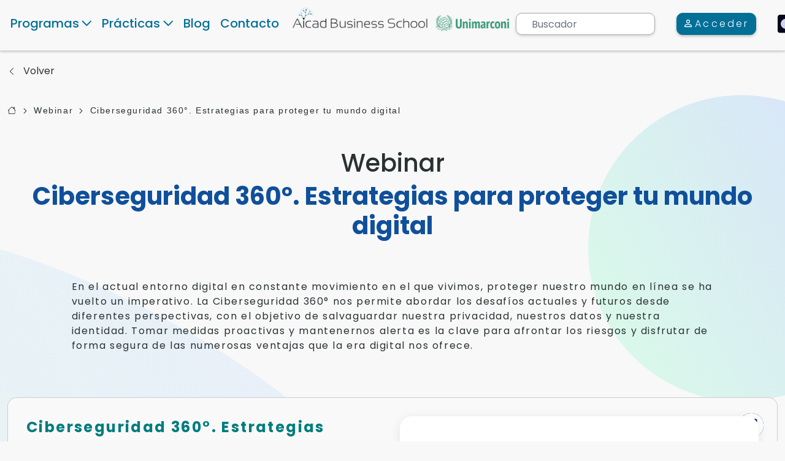

--- FILE ---
content_type: text/html; charset=UTF-8
request_url: https://www.aicad.es/webinar/ciberseguridad-360-estrategias-para-proteger-tu-mundo-digital
body_size: 29484
content:
    


<!DOCTYPE html>
<html lang="es" data-theme="light">

<head>
    <meta charset="utf-8">


    <meta http-equiv="X-UA-Compatible" content="IE=edge">
    <meta name="viewport"  content="width=device-width, initial-scale=1.0,minimum-scale=1.0, shrink-to-fit=no,user-scalable=yes">
    <title>Ciberseguridad 360°.  Estrategias para proteger tu mundo digital | Aicad</title>
        <meta name="description" content="La Ciberseguridad 360&amp;deg; implica adoptar una visi&amp;oacute;n hol&amp;iacute;stica y proactiva de la seguridad en l&amp;iacute;nea. No se trata solo de implementar una sola herramienta o estrategia, ..." />
    <meta name="classification" content="Ciberseguridad 360°.  Estrategias para proteger tu mundo digital"/>
    <meta name="subject" content="Ciberseguridad 360°.  Estrategias para proteger tu mundo digital"/>
    <meta name="copyright" content="Aicad Business School">
    <meta name="language" content="es">
        <meta name="robots" content="index,follow">
        <meta name="og:title" content="Ciberseguridad 360°.  Estrategias Para Proteger Tu Mundo Digital | Aicad" />
    <meta name="og:type" content="website" />
    <meta name="og:url" content="https://www.aicad.es/webinar/ciberseguridad-360-estrategias-para-proteger-tu-mundo-digital" />
    <meta name="og:description" content="La Ciberseguridad 360&amp;deg; implica adoptar una visi&amp;oacute;n hol&amp;iacute;stica y proactiva de la seguridad en l&amp;iacute;nea. No se trata solo de implementar una sola herramienta o estrategia, ..." />
    <meta name="og:image" content="//cdn.aicad.es/asset/img/3/tht-m524-02.jpg" />
    <meta name="og:image:secure_url" content="//cdn.aicad.es/asset/img/3/tht-m524-02.jpg" />
    <meta property="og:image:width" content="340" />
    <meta property="og:image:height" content="220" />
    <meta name=" og:image:alt" content="La Ciberseguridad 360&amp;deg; implica adoptar una visi&amp;oacute;n hol&amp;iacute;stica y proactiva de la seguridad en l&amp;iacute;nea. No se trata solo de implementar una sola herramienta o estrategia, ..." />
    <meta property="og:site_name" content="Aicad Business School" />
    <meta name="twitter:card" content="summary" />
    <meta name="twitter:url" content="https://www.aicad.es/webinar/ciberseguridad-360-estrategias-para-proteger-tu-mundo-digital" />
    <meta name="twitter:description" content="La Ciberseguridad 360&amp;deg; implica adoptar una visi&amp;oacute;n hol&amp;iacute;stica y proactiva de la seguridad en l&amp;iacute;nea. No se trata solo de implementar una sola herramienta o estrategia, ..." />
    <meta name="twitter:title" content="Ciberseguridad 360°.  Estrategias para proteger tu mundo digital | Aicad" />
    <meta name="twitter:image" content="//cdn.aicad.es/asset/img/3/tht-m524-02.jpg" />
    <link rel="preconnect" href="//cdn.aicad.es/">
    <link rel="dns-prefetch" href="//cdn.aicad.es/">
    <link rel="preconnect" href="https://www.aicad.es/">
    <link rel="dns-prefetch" href="https://www.aicad.es/">
    <link rel="preconnect" href="https://fonts.googleapis.com">
            <link rel="canonical" href="https://www.aicad.es/webinar/ciberseguridad-360-estrategias-para-proteger-tu-mundo-digital" />
                <link rel="icon" type="image/png" sizes="32x32" href="/favicon-32x32.png">
    <link rel="icon" type="image/png" sizes="96x96" href="/favicon-96x96.png">
    <link rel="icon" type="image/png" sizes="16x16" href="/favicon-16x16.png">

                                
            <link rel="preload" as="image" href="//cdn.aicad.es/templates/default/assets/img/aicad-marconi-logo-min.png?v=1.0.819">
    

                            
                            <link rel="stylesheet" href="https://www.aicad.es/templates/default/assets/css/bundle.min.d189c8aa3324e5bce20f8495214c92af.css?v=1.0.819" type="text/css">
    
    
    

    </head>

<body>
    
        <!-- Google Tag Manager (noscript) -->
    <noscript>
        <iframe src="https://www.googletagmanager.com/ns.html?id=GTM-NPL5S2N" height="0" width="0"
            style="display:none;visibility:hidden;"></iframe>
    </noscript>

    <!-- End Google Tag Manager (noscript) -->
    
                    <a href="#main-content" class="skip-link">Skip to main content</a>
            <header class="page-header" id="menu">
                <nav class="">


                                    <div class="main-nav-menu-wrapper desktop-menu fixed-top">
                        <div class="container-xxl main-nav-menu">
                                                            <div class=" col-auto d-flex align-items-end">
                                    <div class="mega-menu-item has-dropdown">
                                        <a href="#" class="menu-item courses-menu-item" role="button"
                                            data-menu-lvl="0">Programas</a>
                                        <div class="mega-menu-wrapper">
                                            <div class="container mega-menu d-flex flex-column  w-100">
                                                <div
                                                    class="mega-menu-sub-item has-dropdown course-category-link-wrapper  has-sub-category active">
                                                    <a href="#" data-menu-id="_KTt777bJeE9crXrfu"
                                                        data-category-id="KTt777bJeE9crXrfu"
                                                        class="course-category-link has-category menu-item col-md-3 "
                                                        data-menu-lvl="1">Másteres oficiales                                                    </a>
                                                    <div class="mega-menu-sub-wrapper col-md-9 col-xs-12">
                                                        <div class="mega-menu-row-item" data-id="_KTt777bJeE9crXrfu">
                                                            <div class="row px-3 text-start gx-0">
                                                                <div class="col-4 filter-list aicad-scroll">

                                                                </div>
                                                                <div class="col-8 pe-3">
                                                                    <div class="course-list row row-cols-2 ps-3 pe-4">

                                                                    </div>
                                                                </div>
                                                            </div>
                                                        </div>
                                                    </div>
                                                </div>
                                                <div
                                                    class="mega-menu-sub-item has-dropdown course-category-link-wrapper  has-sub-category">
                                                    <a href="#" data-menu-id="_5CbQ4XcnGPNyYxAk3"
                                                        data-category-id="5CbQ4XcnGPNyYxAk3"
                                                        class="course-category-link has-category menu-item col-md-3 "
                                                        data-menu-lvl="1">Especialidades                                                    </a>
                                                    <div class="mega-menu-sub-wrapper col-md-9 col-xs-12">
                                                        <div class="mega-menu-row-item" data-id="_5CbQ4XcnGPNyYxAk3">
                                                            <div class="row px-3 text-start gx-0">
                                                                <div class="col-4 filter-list aicad-scroll">
                                                                </div>
                                                                <div class="col-8 pe-3">
                                                                    <div class="course-list row row-cols-2 ps-3 pe-4">

                                                                    </div>
                                                                </div>
                                                            </div>
                                                        </div>
                                                    </div>
                                                </div>
                                                <div
                                                    class="mega-menu-sub-item has-dropdown course-category-link-wrapper has-sub-category">
                                                    <a href="#" data-menu-id="_8ev4wban7arte8xYA"
                                                        data-category-id="8ev4wban7arte8xYA"
                                                        class="course-category-link menu-item col-md-3 asd"
                                                        data-menu-lvl="1">Títulos propios                                                    </a>
                                                    <div class="mega-menu-sub-wrapper col-md-9 col-xs-12">
                                                        <div class="mega-menu-row-item "
                                                            data-id="_8ev4wban7arte8xYA">
                                                            <div class="row me-4 ps-5">
                                                                <div class="col-7 aicad-scroll "
                                                                    style="overflow-y: auto;max-height: 510px;">
                                                                                                                                                                                                                        <a href="#" data-course-id="85gDhBe6gmmQ5eeQy"
                                                                                class="course-list-item menu-item col-sm-12 active"
                                                                                data-menu-lvl="2">Especialista TIC Edición Digital, Montaje Vídeo Profesiona...</a>
                                                                            
                                                                                                                                                                                                                                                                                                                                                                            <a href="#" data-course-id="9wHTj3ngmfT6aGikh"
                                                                                class="course-list-item menu-item col-sm-12 "
                                                                                data-menu-lvl="2">Curso de Especialista TIC en Diseño con After Effects CC 20...</a>
                                                                                                                                                                                                                                                                                                                                                                            <a href="#" data-course-id="Kq9dnBCRob2f5CqyW"
                                                                                class="course-list-item menu-item col-sm-12 "
                                                                                data-menu-lvl="2">Máster en Project Management, Big Data y Business Intellige...</a>
                                                                                                                                                                                                                                                                                                                                                                            <a href="#" data-course-id="co6ScnaCnrekNWvzC"
                                                                                class="course-list-item menu-item col-sm-12 "
                                                                                data-menu-lvl="2">Curso de Contabilidad y Fiscalidad Análisis Contable y Pres...</a>
                                                                                                                                                                                                                                                                                                                                                                            <a href="#" data-course-id="product213754"
                                                                                class="course-list-item menu-item col-sm-12 "
                                                                                data-menu-lvl="2">Máster en Creación Desarrollo y Diseño Web</a>
                                                                                                                                                                                                                                                                                                                                                                            <a href="#" data-course-id="product212034"
                                                                                class="course-list-item menu-item col-sm-12 "
                                                                                data-menu-lvl="2">Máster en Administración de Proyectos</a>
                                                                                                                                                                                                                                                                                                                                                                            <a href="#" data-course-id="L3qMD95ziJjJ8NWpp"
                                                                                class="course-list-item menu-item col-sm-12 "
                                                                                data-menu-lvl="2">Máster en Diseño y Gestión de Empresas Digitales</a>
                                                                                                                                                                                                                                                                                                                                                                            <a href="#" data-course-id="product3121"
                                                                                class="course-list-item menu-item col-sm-12 "
                                                                                data-menu-lvl="2">MBA Máster en administración y dirección de empresas</a>
                                                                                                                                                                                                                                                                                                                                                                            <a href="#" data-course-id="FYvG7jZSabZmua2d3"
                                                                                class="course-list-item menu-item col-sm-12 "
                                                                                data-menu-lvl="2">Curso Especialista en Seguridad Informática</a>
                                                                                                                                                                                                                                                                                                                                                                            <a href="#" data-course-id="gmz6mg6N5D3LtBAC7"
                                                                                class="course-list-item menu-item col-sm-12 "
                                                                                data-menu-lvl="2">Técnico en Diseño con Adobe Illustrator</a>
                                                                                                                                                                                                                                                                                                                                                                            <a href="#" data-course-id="product122324"
                                                                                class="course-list-item menu-item col-sm-12 "
                                                                                data-menu-lvl="2">Máster MBA en Dirección de Operaciones, Logística y Produ...</a>
                                                                                                                                                                                                                                                                                                                                                                                                                                                                                                                                                                                </div>

                                                                <div class="sub-menu-wrapper col-md-5 ps-4 col-xs-12 ">
                                                                    <div class="course-card bg-transparent me-3 me-xl-5">
                                                                        <div class="d-flex flex-column ">
                                                                            <div class="header-course-card-title mb-3">
                                                                                Especialista TIC Edición Digital, Montaje Vídeo Profesional con Adobe Premiere Pro                                                                            </div>
                                                                            <div
                                                                                class=" d-flex justify-content-center align-items-center">
                                                                                <div class="header-course-card-price me-3">
                                                                                    350                                                                                    €
                                                                                </div>
                                                                                                                                                                    <div
                                                                                        class="badge badge-red header-course-card-discount-amount px-2">
                                                                                        -46%
                                                                                    </div>
                                                                                    <div class="font-weight-normal ms-3  header-course-card-before-discount"
                                                                                        style="text-decoration: line-through;">
                                                                                        650                                                                                        €
                                                                                    </div>
                                                                                                                                                            </div>
                                                                            <div class="header-course-card-desc py-2"> El secreto es
                                                                                empezar</div>
                                                                            <div class=" seperator my-3"></div>
                                                                            <div
                                                                                class="d-flex justify-content-between align-items-center flex-column  sequra-month-selector-wrapper">
                                                                                <div
                                                                                    class=" sequra-month-selector-title mt-1 mb-2 pb-2">
                                                                                    Financiación</div>
                                                                                <div class="header-sequra-info-text mb-2"> Financia
                                                                                    tu carrera con Sequra</div>
                                                                                <div
                                                                                    class="header-sequra-info-text my-2 text-aicad-danger">
                                                                                    hasta en 12 cuotas</div>
                                                                                <div class="header-sequra-info-text-spain my-2">
                                                                                    Residentes en España</div>
                                                                            </div>
                                                                            <img class="py-2 w-25 mx-auto "
                                                                                src="//cdn.aicad.es/templates/default/assets/img/figmaLogos/sequra-logo.svg?v=1.0.819"
                                                                                loading="lazy"
                                                                                alt="Ciberseguridad 360°.  Estrategias para proteger tu mundo digital">
                                                                        </div>
                                                                        <a class=" btn header-sequra-btn mt-3 "
                                                                            href="/especialista-tic-edicion-digital-montaje-video-profesional-con-adobe-premiere-pro">
                                                                            Quiero saber más
                                                                        </a>
                                                                    </div>
                                                                </div>
                                                            </div>
                                                        </div>
                                                    </div>
                                                </div>
                                                <div
                                                    class="mega-menu-sub-item has-dropdown course-category-link-wrapper has-sub-category">
                                                    <a href="#" data-menu-id="_8ToWavKMeEsttHj5g"
                                                        data-category-id="8ToWavKMeEsttHj5g"
                                                        class="course-category-link has-category menu-item col-md-3 "
                                                        data-menu-lvl="1">Cursos
                                                    </a>
                                                    <div class="mega-menu-sub-wrapper col-md-9 col-xs-12">
                                                        <div class="mega-menu-row-item" data-id="_8ToWavKMeEsttHj5g">
                                                            <div class="row px-3 text-start gx-0">
                                                                <div class="col-4 filter-list aicad-scroll">
                                                                </div>
                                                                <div class="col-8 pe-3">
                                                                    <div class="course-list row row-cols-2 ps-3 pe-4">

                                                                    </div>
                                                                </div>
                                                            </div>
                                                        </div>
                                                    </div>
                                                </div>
                                                <div
                                                    class="mega-menu-sub-item has-dropdown course-category-link-wrapper has-sub-category">
                                                    <a href="#" data-menu-id="_Yefd9FQDjddsaCiAG"
                                                        data-category-id="Yefd9FQDjddsaCiAG"
                                                        class="course-category-link has-category menu-item col-md-3 "
                                                        data-menu-lvl="1">Diplomados
                                                    </a>
                                                    <div class="mega-menu-sub-wrapper col-md-9 col-xs-12">
                                                        <div class="mega-menu-row-item" data-id="_Yefd9FQDjddsaCiAG">
                                                            <div class="row px-3 text-start gx-0">
                                                                <div class="col-4 filter-list aicad-scroll">
                                                                </div>
                                                                <div class="col-8 pe-3">
                                                                    <div class="course-list row row-cols-2 ps-3 pe-4">

                                                                    </div>
                                                                </div>
                                                            </div>
                                                        </div>
                                                    </div>
                                                </div>
                                                <div class="mega-menu-sub-item has-dropdown  course-category-link-wrapper ">
                                                    <div
                                                        class=" course-category-link menu-item col-md-3 form-floating mb-3 mt-1 p-0">
                                                        <input type="text" class="form-control course-search-header border-0 px-4"
                                                            id="course-search" placeholder="Busca tu curso"
                                                            style="background: var(--input-custom-bg);border-radius: 10px;padding-left: 2rem!important;">
                                                        <label for="course-search"
                                                            class="course-search-header pb-3 d-flex align-items-center  mx-3">
                                                            <em class="bi bi-search bi-light me-2" role="presentation"></em>
                                                            Busca tu curso
                                                        </label>
                                                    </div>
                                                    <div class="mega-menu-sub-wrapper col-md-9 col-xs-12">
                                                        <div class="mega-menu-row-item" id="headerSearchResultWrapper"
                                                            data-id="_courseSearch">
                                                            <div class="px-2 row course-list text-start row-cols-3">
                                                            </div>
                                                            <div class="header-search-not-found-wrapper flex-center-all pb-5 my-5">
                                                            </div>
                                                        </div>
                                                    </div>
                                                </div>
                                                <div class="mega-menu-sub-item has-dropdown  course-category-link-wrapper ">
                                                    <div class=" col-md-3 form-floating mb-3 mt-1 p-0">
                                                        <a class=" py-2 btn btn-search" href="/cursos-online/">
                                                            Explorar programas                                                        </a>
                                                    </div>
                                                </div>

                                            </div>
                                            <a href="#" class="close-menu" style="position:absolute; right: 15px;">
                                                <img src="//cdn.aicad.es/templates/default/assets/img/figmaIcons/exit.png?v=1.0.819"
                                                    loading="lazy" alt="exit" />
                                            </a>
                                        </div>
                                    </div>
                                    <div class="mega-menu-item has-dropdown">
                                        <a href="#" class="menu-item " role="button"
                                            data-menu-lvl="0">Prácticas</a>
                                        <div class="mega-menu-wrapper">
                                            <div class="container mega-menu d-flex flex-column w-100">
                                                <div class="mega-menu-sub-item has-dropdown  course-category-link-wrapper active ">
                                                    <a href="#" data-menu-id="_alumno"
                                                        class="course-category-link menu-item col-md-3 col-sm-12 active"
                                                        data-menu-lvl="1">
                                                        Alumnos                                                    </a>
                                                    <div class="mega-menu-sub-wrapper col-md-9 col-xs-12 active">
                                                        <div class="mega-menu-row-item active" data-id="_alumno">
                                                            <div class="row row-cols-2 me-3 px-4 gx-3">
                                                                <div class="col d-flex">
                                                                    <a class="course-list-item menu-item w-100" target="_blank"
                                                                        aria-label="Convenio de prácticas  (Open in new tab)"
                                                                        href="/convenio-de-practicas">Convenio de prácticas</a>
                                                                </div>
                                                                <div class="col d-flex">    
                                                                    <a class="course-list-item menu-item w-100"
                                                                        href="/masteres-posgrados">Masters con prácticas</a>
                                                                </div>
                                                                <div class="col d-flex">
                                                                    <a class="course-list-item menu-item w-100"
                                                                        href="/practicas-en-empresa-master-talento">Masters Talento</a>
                                                                </div>
                                                                <div class="col d-flex">
                                                                    <a class="course-list-item menu-item w-100"
                                                                        href="/cursos-practicas-en-empresas">Cursos con prácticas</a>
                                                                </div>

                                                            </div>
                                                        </div>
                                                    </div>
                                                </div>
                                                <div class="mega-menu-sub-item has-dropdown  course-category-link-wrapper ">
                                                    <a href="#" data-menu-id="_empresa"
                                                        class="course-category-link menu-item col-md-3 col-sm-12 "
                                                        data-menu-lvl="1">
                                                        Empresa                                                    </a>
                                                    <div class="mega-menu-sub-wrapper col-md-9 col-xs-12">
                                                        <div class="mega-menu-row-item " data-id="_empresa">
                                                            <div class="row row-cols-2 me-3 px-4 gx-3">
                                                                <div class="col d-flex">
                                                                    <a class="course-list-item menu-item w-100"
                                                                        href="/practicas-en-empresas">Prácticas en empresas</a>
                                                                </div>
                                                                <div class="col d-flex">
                                                                    <a class="course-list-item menu-item w-100"
                                                                        href="/practicas/tres-pasos">Prácticas 3 pasos</a>
                                                                </div>
                                                                <div class="col d-flex">
                                                                    <a class="course-list-item menu-item w-100"
                                                                        href="/practicas/buscas-trabajo">¿Buscas trabajo? Únete al equipo global</a>
                                                                </div>
                                                                <div class="col d-flex">
                                                                    <a class="course-list-item menu-item w-100"
                                                                        href="/practicas/contratar-becarios">Contratar becarios en prácticas</a>
                                                                </div>
                                                                <div class="col d-flex">
                                                                    <a class="course-list-item menu-item w-100"
                                                                        href="/practicas/empresas-vip">Prácticas en empresas VIP</a>
                                                                </div>
                                                                <div class="col d-flex">
                                                                    <a class="course-list-item menu-item w-100"
                                                                        href="/practicas/empresas-erasmus">Prácticas en empresas Erasmus</a>
                                                                </div>
                                                                <div class="col d-flex">
                                                                    <a class="course-list-item menu-item w-100"
                                                                        href="/practicas/agencia-practicas">Agencia de prácticas en empresas</a>
                                                                </div>
                                                                <div class="col d-flex">
                                                                    <a class="course-list-item menu-item w-100"
                                                                        href="/practicas/paises-practicas">Paises para hacer prácticas erasmus</a>
                                                                </div>
                                                                <div class="col d-flex">
                                                                    <a class="course-list-item menu-item w-100"
                                                                        href="/practicas/universidades-colaboradoras">Universidades colaboradoras</a>
                                                                </div>
                                                                <div class="col d-flex">
                                                                    <a class="course-list-item menu-item w-100"
                                                                        href="/practicas/contratar-becarios-extranjeros">Contratar becarios extranjeros</a>
                                                                </div>
                                                                <div class="col d-flex">
                                                                    <a class="course-list-item menu-item w-100"
                                                                        href="/practicas/contratar-becarios-aicad">Como contratar becarios con AICAD</a>
                                                                </div>
                                                                <div class="col d-flex">
                                                                    <a class="course-list-item menu-item w-100"
                                                                        href="/practicas/faq-alumnos">Preguntas frecuentes de alumnos</a>
                                                                </div>
                                                                <div class="col d-flex">
                                                                    <a class="course-list-item menu-item w-100"
                                                                        href="/practicas/faq-empresas">Preguntas frecuentes de empresas</a>
                                                                </div>
                                                                <div class="col d-flex">
                                                                    <a class="course-list-item menu-item w-100"
                                                                        href="/practicas/agencias-work-and-travel">Agencia de Work and Travel</a>
                                                                </div>
                                                                <div class="col d-flex">
                                                                    <a class="course-list-item menu-item w-100"
                                                                        href="/practicas/internacionales-universidad-y-agencias">Universidades y Agencias Partner</a>
                                                                </div>
                                                                <div class="col d-flex">
                                                                    <a class="course-list-item menu-item w-100"
                                                                        href="/practicas/universidades-career-centre">Universidades y Career Centre</a>
                                                                </div>
                                                            </div>
                                                        </div>
                                                    </div>
                                                </div>
                                            </div>
                                            <a href="#" class="close-menu" style="position:absolute; right: 15px;">
                                                <img src="//cdn.aicad.es/templates/default/assets/img/figmaIcons/exit.png?v=1.0.819"
                                                    loading="lazy" alt="exit" />
                                            </a>
                                        </div>
                                    </div>

                                    <div class="mega-menu-item">
                                        <a href="/news/" class="menu-item " data-menu-lvl="0"
                                            aria-label="Navigate to Blog">Blog</a>
                                    </div>
                                    <div class="mega-menu-item">
                                        <a href="/contact-us" class="menu-item "
                                            data-menu-lvl="0">Contacto</a>
                                    </div>
                                </div>
                                <div class="col-4 logo-wrapper pb-1 text-center">
                                    <a href="/" class="d-flex">
                                        <img src="//cdn.aicad.es/templates/default/assets/img/aicad-marconi-logo-min.png?v=1.0.819"
                                            class="desktop-header-logo" alt="Aicad Business School"  />
                                        <img src="//cdn.aicad.es/templates/default/assets/img/aicad-marconi-logo-white-min.png?v=1.0.819"
                                            class="desktop-header-logo-white d-none" alt="Aicad Business School"  />
                                    </a>
                                </div>


                                <div
                                    class="col-5 animation-wrapper d-flex align-content-center align-items-center justify-content-between ps-0">
                                    <div class="fake-search-wrapper position-relative">
                                        <form role="search" id="searchform" action="https://www.aicad.es/search" method="get"
                                            autocomplete="off">
                                            <label for="fake-search" class="w-100 fake-search-label">
                                                <span class="d-none">Buscador</span>
                                                <input value="" name="q" type="search" id="fake-search"
                                                    class=" form-control fake-search " placeholder="Buscador"
                                                    style="padding-left: 25px;" />
                                            </label>
                                            <div class="position-absolute bg-transparent" id="miniSearchResultWrapper">
                                                <div class="bg-white miniSearchResults mt-2 " style="border-radius: 10px">
                                                </div>
                                            </div>
                                            <button type="submit" class="d-none" value="Buscador">Buscador</button>
                                        </form>

                                    </div>
                                                                            <a href="/login/" class="btn header-btn-login  text-white" id="header-main-login-btn"
                                            aria-label="Acceder">
                                            <em class="bi bi-person bi-light"></em>
                                            <span class="login-text">Acceder</span>
                                        </a>
                                    

                                                                        <a href="?theme=dark"
                                        class="theme-toggle bg-transparent border-0" style="border-radius: 4px;">
                                        <img class="dark-mode-icon d-none"
                                            src="//cdn.aicad.es/templates/default/assets/img/figmaIcons/dark-mode.svg?v=1.0.819"
                                            loading="lazy" alt="Dark Mode" style="border-radius: 4px;width: 27px;height: auto">
                                        <img class="light-mode-icon d-inline-block"
                                            src="//cdn.aicad.es/templates/default/assets/img/figmaIcons/white-mode.svg?v=1.0.819"
                                            loading="lazy" alt="Light Mode" style="border-radius: 4px;width: 27px;height: auto">
                                    </a>

                                </div>
                            
                        </div>
                    </div>
                            </nav>
        </header>
        

        <main id="main-content">
            <a href="#menu" class="skip-link">Skip to menu</a>
            <a href="#footer" class="skip-link">Skip to footer</a>
            <div id="overlay"></div>
                

<div class="webinar-wrapper px-1 px-sm-0">

    <section class="webinar-detail-content-wrapper">
        <div class="svg-wrapper" id="Ellipse1004"></div>
        <div class="svg-wrapper svg-wrapper-left" id="Ellipse1006"></div>

        <div class="container-xxl">

            <div class=" col-md-12 pt-3 pt-xl-4 ">

                <div class="d-flex flex-column">
                    <a class="btn-back-certificate pb-3 pb-xl-4 " href="/webinar/" style="cursor: pointer"><i class="bi bi-chevron-left font-size-16 fw-bold me-2 pb-2"></i> Volver</a>
					
					
<div class="breadcrumb p-0 mt-xl-3 my-2" role="navigation" aria-label="Breadcrumb">
	<ul class="list-unstyled d-flex align-items-center align-content-center mb-2" style="white-space: nowrap;overflow-x: hidden;min-height: 19px;">
					<li class="pr-2 mb-1 d-flex align-items-center"><a  class=" breadcrumb-item" href="/" aria-label="Página de inicio" title="Página de inicio">
                                                        <em class=" font-size-16 bi bi-house"></em>
                    					
				</a></li>
							<li class="px-2 d-flex breadcrumb-item "><em class=" font-size-10 bi bi-chevron-right bi-light"></em></li>
								<li class="pr-2 mb-1 d-flex align-items-center"><a  class=" breadcrumb-item" href="https://www.aicad.es/webinar/" aria-label="Webinar" title="Webinar">
                    	                    Webinar                    					
				</a></li>
							<li class="px-2 d-flex breadcrumb-item "><em class=" font-size-10 bi bi-chevron-right bi-light"></em></li>
								<li class="pr-2 mb-1 d-flex align-items-center"><a  class=" breadcrumb-item" href="https://www.aicad.es/webinar/ciberseguridad-360-estrategias-para-proteger-tu-mundo-digital" aria-label="Ciberseguridad 360°.  Estrategias para proteger tu mundo digital" title="Ciberseguridad 360°.  Estrategias para proteger tu mundo digital">
                    	                    Ciberseguridad 360°.  Estrategias para proteger tu mundo digital                    					
				</a></li>
						</ul>
</div>

                    <div class=" text-center webinar-big-title my-4">
                        Webinar
                        <h1 class=""> Ciberseguridad 360°.  Estrategias para proteger tu mundo digital</h1>
                    </div>

                    <div class="col-lg-10 mx-auto my-3 pb-2 d-flex flex-column justify-content-center">
                        <div class="webinar-big-sub my-3 order-3 order-lg-2">
							<p style="line-height: 1.5; text-align: left;"><span style="font-size: 16px;">En el actual entorno digital en constante movimiento en el que vivimos, proteger nuestro mundo en l&iacute;nea se ha vuelto un imperativo. La Ciberseguridad 360&deg; nos permite abordar los desaf&iacute;os actuales y futuros desde diferentes perspectivas, con el objetivo de salvaguardar nuestra privacidad, nuestros datos y nuestra identidad. Tomar medidas proactivas y mantenernos alerta es la clave para afrontar los riesgos y disfrutar de forma segura de las numerosas ventajas que la era digital nos ofrece.</span></p>                        
                        </div>

						                    </div>
                    <div class="card-webinar card h-100 my-4">
                        <div class="row position-relative">
                            <div class="webinar-share-btn" style="position: fixed; top: 25px; right: 10px;">
                                <div class="share__buttons justify-content-end ">
									    <a class="share__social-btn-4 share__social-btn whatsapp" href="whatsapp://send?text=https://www.aicad.es/ciberseguridad-360-estrategias-para-proteger-tu-mundo-digital" target="_blank" title="Share Ciberseguridad 360°.  Estrategias para proteger tu mundo digital via Whatsapp (opens in a new tab)" aria-label="Share Ciberseguridad 360°.  Estrategias para proteger tu mundo digital via Whatsapp (opens in a new tab)" >
        <em class="bi bi-whatsapp"></em></a>
    <a class="share__social-btn-3 share__social-btn envelope" href="mailto:?body=https://www.aicad.es/ciberseguridad-360-estrategias-para-proteger-tu-mundo-digital" title="Share Ciberseguridad 360°.  Estrategias para proteger tu mundo digital via Email (opens in a new tab)" aria-label="Share Ciberseguridad 360°.  Estrategias para proteger tu mundo digital via Email (opens in a new tab)"
    ><em class="bi bi-envelope"></em></a>
    <a class="share__social-btn-2 share__social-btn facebook" href="https://facebook.com/sharer/sharer.php?u=https://www.aicad.es/ciberseguridad-360-estrategias-para-proteger-tu-mundo-digital" target="_blank" rel="nofollow" title="Share Ciberseguridad 360°.  Estrategias para proteger tu mundo digital via Facebook (opens in a new tab)" aria-label="Share Ciberseguridad 360°.  Estrategias para proteger tu mundo digital via Facebook (opens in a new tab)" >
        <em class="bi bi-facebook"></em></a>
    <a class="share__social-btn-1 share__social-btn twitter" href="https://twitter.com/intent/tweet/?text=&amp;url=https://www.aicad.es/ciberseguridad-360-estrategias-para-proteger-tu-mundo-digital" target="_blank" rel="nofollow" title="Share Ciberseguridad 360°.  Estrategias para proteger tu mundo digital via Twitter (opens in a new tab)" aria-label="Share Ciberseguridad 360°.  Estrategias para proteger tu mundo digital via Twitter (opens in a new tab)" >
        <em class="bi bi-twitter"></em></a>
    <div class="share__open-btn" role="button"  tabindex="0">
        <img class="img-fluid share-icon " src="//cdn.aicad.es/templates/default/assets/img/figmaIcons/Icono-compartir.png?v=1.0.819" loading="lazy" alt="Share Ciberseguridad 360°.  Estrategias para proteger tu mundo digital">
<img class="img-fluid share-icon share-icon-dark d-none " src="//cdn.aicad.es/templates/default/assets/img/figmaIcons/share-icon-dark.png?v=1.0.819" loading="lazy" alt="Share Ciberseguridad 360°.  Estrategias para proteger tu mundo digital"></div>

                                </div>
                            </div>

                            <div class="col-lg-6">
                                <div class="d-flex flex-column h-100 justify-content-between">
                                    <div class="d-flex flex-column">
                                        <p class="col-11  webinar-card-title pb-2 fw-bold">Ciberseguridad 360°.  Estrategias para proteger tu mundo digital</p>
	                                                                        
                                        <div class="webinar-card-desc pt-2">
											<p >La Ciberseguridad 360&deg; implica adoptar una visi&oacute;n hol&iacute;stica y proactiva de la seguridad en l&iacute;nea. No se trata solo de implementar una sola herramienta o estrategia, sino de comprender la complejidad de los riesgos cibern&eacute;ticos y abordarlos desde diferentes frentes. Esta aproximaci&oacute;n abarca la protecci&oacute;n de dispositivos, redes, datos y la concienciaci&oacute;n de los usuarios, reconociendo que cada eslab&oacute;n es crucial para un entorno digital seguro. </p>
<p ><img  alt="Ciberseguridad 360°.  Estrategias para proteger tu mundo digital"  class="lazy-load" loading="lazy" src="/templates/default/assets/img/default.jpg" data-src="https://www.aicad.es/asset/img/2/1698012848_logos-webinar-aicad-2023.png"   width="385" height="86" /> </p>											
                                        
                                        </div>
                                    </div>
                                </div>
                            </div>
                            <div class="col-lg-6">
                         
	
	                            		                            			                                                                        <div class="video-container mx-auto d-flex justify-content-center">
                                                <a href="https://www.youtube.com/watch?v=FSTL-TNTQ2w" class="video video-link yt-image">
                                                    <img loading="lazy" class="" src="//cdn.aicad.es/asset/img/3/tht-m524-02.jpg" alt="Ciberseguridad 360°.  Estrategias para proteger tu mundo digital">
                                                    <span>▶</span>
                                                </a>
                                            </div>
			                            		                            	
	
	                                                        </div>
                            <div class="col-12 mt-3 mt-lg-0">
                                <div class="row  gy-4 justify-content-between align-items-end">
                                    <div class="col-lg-5">
                                        <div class="row gy-3 mt-2 mt-xl-4">
                                            <div class="col-6 col-lg-4 d-flex justify-content-center align-content-center align-items-center">
                                                <svg xmlns="http://www.w3.org/2000/svg" width="32" height="32" viewBox="0 0 32 32" fill="none">
                                                    <path d="M2.66602 15.9987C2.66602 10.9707 2.66602 8.45603 4.22868 6.8947C5.79002 5.33203 8.30468 5.33203 13.3327 5.33203H18.666C23.694 5.33203 26.2087 5.33203 27.77 6.8947C29.3327 8.45603 29.3327 10.9707 29.3327 15.9987V18.6654C29.3327 23.6934 29.3327 26.208 27.77 27.7694C26.2087 29.332 23.694 29.332 18.666 29.332H13.3327C8.30468 29.332 5.79002 29.332 4.22868 27.7694C2.66602 26.208 2.66602 23.6934 2.66602 18.6654V15.9987Z"
                                                          stroke="#10509B" stroke-width="2.5"/>
                                                    <path opacity="0.5" d="M9.33203 5.33203V3.33203M22.6654 5.33203V3.33203M3.33203 11.9987H28.6654" stroke="#10509B" stroke-width="2.5"
                                                          stroke-linecap="round"/>
                                                    <path d="M24 22.6667C24 23.0203 23.8595 23.3594 23.6095 23.6095C23.3594 23.8595 23.0203 24 22.6667 24C22.313 24 21.9739 23.8595 21.7239 23.6095C21.4738 23.3594 21.3333 23.0203 21.3333 22.6667C21.3333 22.313 21.4738 21.9739 21.7239 21.7239C21.9739 21.4738 22.313 21.3333 22.6667 21.3333C23.0203 21.3333 23.3594 21.4738 23.6095 21.7239C23.8595 21.9739 24 22.313 24 22.6667ZM24 17.3333C24 17.687 23.8595 18.0261 23.6095 18.2761C23.3594 18.5262 23.0203 18.6667 22.6667 18.6667C22.313 18.6667 21.9739 18.5262 21.7239 18.2761C21.4738 18.0261 21.3333 17.687 21.3333 17.3333C21.3333 16.9797 21.4738 16.6406 21.7239 16.3905C21.9739 16.1405 22.313 16 22.6667 16C23.0203 16 23.3594 16.1405 23.6095 16.3905C23.8595 16.6406 24 16.9797 24 17.3333ZM17.3333 22.6667C17.3333 23.0203 17.1929 23.3594 16.9428 23.6095C16.6928 23.8595 16.3536 24 16 24C15.6464 24 15.3072 23.8595 15.0572 23.6095C14.8071 23.3594 14.6667 23.0203 14.6667 22.6667C14.6667 22.313 14.8071 21.9739 15.0572 21.7239C15.3072 21.4738 15.6464 21.3333 16 21.3333C16.3536 21.3333 16.6928 21.4738 16.9428 21.7239C17.1929 21.9739 17.3333 22.313 17.3333 22.6667ZM17.3333 17.3333C17.3333 17.687 17.1929 18.0261 16.9428 18.2761C16.6928 18.5262 16.3536 18.6667 16 18.6667C15.6464 18.6667 15.3072 18.5262 15.0572 18.2761C14.8071 18.0261 14.6667 17.687 14.6667 17.3333C14.6667 16.9797 14.8071 16.6406 15.0572 16.3905C15.3072 16.1405 15.6464 16 16 16C16.3536 16 16.6928 16.1405 16.9428 16.3905C17.1929 16.6406 17.3333 16.9797 17.3333 17.3333ZM10.6667 22.6667C10.6667 23.0203 10.5262 23.3594 10.2761 23.6095C10.0261 23.8595 9.68696 24 9.33333 24C8.97971 24 8.64057 23.8595 8.39052 23.6095C8.14048 23.3594 8 23.0203 8 22.6667C8 22.313 8.14048 21.9739 8.39052 21.7239C8.64057 21.4738 8.97971 21.3333 9.33333 21.3333C9.68696 21.3333 10.0261 21.4738 10.2761 21.7239C10.5262 21.9739 10.6667 22.313 10.6667 22.6667ZM10.6667 17.3333C10.6667 17.687 10.5262 18.0261 10.2761 18.2761C10.0261 18.5262 9.68696 18.6667 9.33333 18.6667C8.97971 18.6667 8.64057 18.5262 8.39052 18.2761C8.14048 18.0261 8 17.687 8 17.3333C8 16.9797 8.14048 16.6406 8.39052 16.3905C8.64057 16.1405 8.97971 16 9.33333 16C9.68696 16 10.0261 16.1405 10.2761 16.3905C10.5262 16.6406 10.6667 16.9797 10.6667 17.3333Z"
                                                          fill="#10509B"/>
                                                </svg>
                                                <span class="ms-2 icon-text">
													17 Ago 2023
                                                </span>
                                            </div>
                                            <div class="col d-flex justify-content-center align-content-center align-items-center">
                                                <svg xmlns="http://www.w3.org/2000/svg" width="32" height="32" viewBox="0 0 32 32" fill="none">
                                                    <path d="M3.99023 15.4343C3.99023 13.2583 4.53423 11.2423 5.61157 9.39701C6.6889 7.55168 8.15023 6.09034 9.99557 5.01301C11.8409 3.93568 13.8462 3.40234 16.0116 3.40234C17.6329 3.40234 19.1902 3.72234 20.6729 4.35168C22.1556 4.98101 23.4249 5.84501 24.5022 6.91168C25.5796 7.97834 26.4329 9.25834 27.0622 10.7517C27.6916 12.245 28.0116 13.7917 28.0116 15.4343C28.0116 17.0557 27.6916 18.613 27.0622 20.0957C26.4329 21.5783 25.5689 22.8583 24.5022 23.925C23.4356 24.9917 22.1556 25.845 20.6729 26.4743C19.1902 27.1037 17.6436 27.4237 16.0116 27.4237C14.3796 27.4237 12.8116 27.1037 11.3289 26.4743C9.84623 25.845 8.56623 24.981 7.4889 23.9143C6.41157 22.8477 5.5689 21.5677 4.9289 20.0957C4.2889 18.6237 3.99023 17.0663 3.99023 15.4343ZM6.63557 15.4343C6.63557 17.9623 7.5529 20.1597 9.39824 22.0263C11.2436 23.8717 13.4409 24.789 16.0116 24.789C17.6969 24.789 19.2649 24.373 20.6942 23.5303C22.1236 22.6877 23.2756 21.557 24.1182 20.117C24.9609 18.677 25.3876 17.1197 25.3876 15.4343C25.3876 13.749 24.9609 12.181 24.1182 10.741C23.2756 9.30101 22.1342 8.15968 20.6942 7.31701C19.2542 6.47434 17.6969 6.05834 16.0116 6.05834C14.3262 6.05834 12.7582 6.47434 11.3289 7.31701C9.89957 8.15968 8.74757 9.30101 7.89423 10.741C7.0409 12.181 6.63557 13.749 6.63557 15.4343ZM15.0836 15.4343V8.33034C15.0836 8.08501 15.1689 7.87168 15.3396 7.70101C15.5102 7.53034 15.7236 7.44501 15.9689 7.44501C16.2142 7.44501 16.4276 7.53034 16.5982 7.70101C16.7689 7.87168 16.8542 8.08501 16.8542 8.33034V14.8903L20.6836 17.1197C20.8969 17.2477 21.0249 17.429 21.0889 17.6637C21.1529 17.8983 21.1209 18.1223 20.9929 18.325C20.8222 18.6237 20.5662 18.773 20.2249 18.773C20.0436 18.773 19.8942 18.7303 19.7769 18.645L15.7022 16.2663C15.5209 16.213 15.3716 16.1063 15.2542 15.957C15.1369 15.8077 15.0836 15.637 15.0836 15.4343Z"
                                                          fill="#10509B"/>
                                                </svg>
                                                <span class="ms-2 icon-text">
													16:00 ( MAD )

                                                </span>
                                            </div>
                                            <div class="col d-flex align-content-center align-items-center d-none-mobile">
                                                <svg xmlns="http://www.w3.org/2000/svg" width="32" height="32" viewBox="0 0 32 32" fill="none">
                                                    <path d="M16 27C17.1046 27 18 26.1046 18 25C18 23.8954 17.1046 23 16 23C14.8954 23 14 23.8954 14 25C14 26.1046 14.8954 27 16 27Z"
                                                          fill="#10509B"/>
                                                    <path d="M10.4688 19.2326L11.8827 20.6456C12.991 19.5903 14.4622 19.0009 15.9925 18.9993C17.5227 18.9976 18.9952 19.5837 20.1058 20.6366L21.5188 19.2236C20.0335 17.7952 18.0524 16.9981 15.9917 17C13.9311 17.0019 11.9514 17.8025 10.4688 19.2336V19.2326Z"
                                                          fill="#10509B"/>
                                                    <path d="M6.22852 14.9928L7.64252 16.4058C9.87445 14.2239 12.8712 13.0014 15.9925 12.9995C19.1137 12.9976 22.112 14.2166 24.3465 16.3958L25.7595 14.9828C23.1504 12.4281 19.6436 10.9981 15.992 11C12.3404 11.0019 8.83503 12.4354 6.22852 14.9928Z"
                                                          fill="#10509B"/>
                                                    <path d="M30 10.7413C26.2689 7.06243 21.2397 5 16 5C10.7603 5 5.73107 7.06243 2 10.7413V10.7643L3.404 12.1683C6.75831 8.85884 11.2804 7.00251 15.9924 7.00064C20.7045 6.99877 25.2281 8.85151 28.585 12.1583L30 10.7433V10.7413Z"
                                                          fill="#10509B"/>
                                                </svg>
                                                <span class="ms-2 icon-text">
                                                    Online
                                                </span>
                                            </div>
                                        </div>
                                    </div>

                                </div>
                            </div>
                        </div>
                    </div>
					                </div>
            </div>

            <p class="webinar-big-title text-center pt-4 my-3" style="color:var(--Color-en-mov-2);">
                Nuestros ponentes
            </p>
			                <div class=" col-lg-10 mx-auto d-flex flex-column justify-content-center gy-5 g-3 pt-3">
					                        <div class="row my-3">
                            <div class="col-lg-3 d-flex  flex-column justify-content-center">
                                <div class="speaker-img mx-auto pe-xl-5 " >
                                    <img src="//cdn.aicad.es/asset/img/3/william-perez-0479129_2978650485.png"  style="border-radius: 50%"
                                         class=" webinar-card-img "
                                         alt="William Pérez"
                                         title="William Pérez">
                                    <span  class="py-5 my-2 ps-3 ps-xl-5  d-none-mobile"    style="border-right: 1px solid var(--color-corporate-blue)"></span>
                                    <div class="footer-social-list flex-center-all py-2 py-xl-0 pe-3 pe-xl-5 ">
		                                		                                		                                		                                		                                                                    </div>
                                    
                                </div>
                                <span  class="py-1 my-2  d-none-desktop"    style="border-bottom: 1px solid var(--color-corporate-blue)"></span>
                                
                            </div>
                            <div class="col-lg-9">
                                <div class="speaker-title py-4  py-xl-2 ">
		                            William Pérez                                </div>

                                <div class="speaker-desc mb-3 " >
		                            <p>Ingeniero de Sistemas y Telecomunicaciones, especialista en Seguridad de la Informaci&oacute;n e Inform&aacute;tica.</p>                                </div>
                            </div>
                            <div class=" h-100 d-flex flex-column justify-content-between align-items-center">
              
                            </div>
                        </div>
					                        <div class="row my-3">
                            <div class="col-lg-3 d-flex  flex-column justify-content-center">
                                <div class="speaker-img mx-auto pe-xl-5 " >
                                    <img src="//cdn.aicad.es/asset/img/3/bruno-riquelme-0479662_4554456104.png"  style="border-radius: 50%"
                                         class=" webinar-card-img "
                                         alt="Bruno Riquelme"
                                         title="Bruno Riquelme">
                                    <span  class="py-5 my-2 ps-3 ps-xl-5  d-none-mobile"    style="border-right: 1px solid var(--color-corporate-blue)"></span>
                                    <div class="footer-social-list flex-center-all py-2 py-xl-0 pe-3 pe-xl-5 ">
		                                		                                		                                		                                		                                                                    </div>
                                    
                                </div>
                                <span  class="py-1 my-2  d-none-desktop"    style="border-bottom: 1px solid var(--color-corporate-blue)"></span>
                                
                            </div>
                            <div class="col-lg-9">
                                <div class="speaker-title py-4  py-xl-2 ">
		                            Bruno Riquelme                                </div>

                                <div class="speaker-desc mb-3 " >
		                            <p>Profesional en tecnolog&iacute;a educativa, transformaci&oacute;n digital y ciberseguridad.</p>                                </div>
                            </div>
                            <div class=" h-100 d-flex flex-column justify-content-between align-items-center">
              
                            </div>
                        </div>
					                </div>
						
			        </div>
    </section>
    <div class="svg-wrapper" id="Ellipse1004_n"></div>
    <div class="svg-wrapper" id="EllipseBaloon_5_n"></div>
    <section class="webinar-detail-content-wrapper">
        <div class="container-xxl">

            <div class="send-comment-wrapper  mx-auto pb-5 mb-lg-5 mt-4" id="register-webinar">
                <div class="card-body">
                    <p class="webinar-big-title text-center py-4 mt-5" style="color:#41548C;">
                        ¡Regístrate al webinar gratis!
                    </p>
              
                    <p class="webinar-big-sub fw-bold text-center pb-3 mb-4">
                        Completa los datos y te haremos llegar la invitación a tu correo.

                    </p>
                    <div class="col-lg-8 mx-auto">


                        <form data-id="Ciberseguridad 360°.  Estrategias para proteger tu mundo digital" class="form-wrapper role-form  needs-validation" action="send_webinar_form"
                              data-nonce="f9d8d3d927baca5e53d95c32b41f6f00" data-page="webinar/ciberseguridad-360-estrategias-para-proteger-tu-mundo-digital/thank-you" data-has-recaptcha="1">
                            <div class="d-flex flex-column">
                                <div class="form-floating my-3">
									                                        <input type="text" name="Name" class="form-control required" placeholder="Nombre" required id="Name">
									                                    <label for="Name">Nombre<span class="text-danger">*</span></label>
                                    <div class="invalid-feedback">
                                        Por favor, escriba un nombre válido
                                    </div>
                                </div>
                                <div class="form-floating my-3">
									                                        <input type="email" name="Email" class="form-control required px-3" placeholder="Email" required id="Email">
									                                    <label class="form-label" for="Email">Email<span class="text-danger">*</span></label>
                                    <div class="invalid-feedback">
                                        Por favor, escriba un correo electrónico válido
                                    </div>
                                </div>
                                <div class="form-floating my-3">
									                                        <input type="tel" pattern="\+?\d+" name="Phone" class="form-control required px-3" placeholder="Teléfono" required id="Phone">
									                                    <label class="form-label" for="Phone">Teléfono<span class="text-danger">*</span></label>
                                    <div class="invalid-feedback">
                                        Por favor, escriba un número de teléfono válido
                                    </div>
                                </div>


                                <div class="form-check my-2">
                                    <input class="form-check-input border-main required" id="contactTermsInput" type="checkbox" required name="Privacy policy accepted?"/>
                                    <label class="form-check-label" for="contactTermsInput" style="margin-top: 7px">He leído y acepto las
                                        <a target="_blank" href="/page/aviso-legal-privacidad" class="text-main-secondary-new" style="text-decoration: underline">políticas de privacidad</a>
                                    </label>
                                    <div class="invalid-feedback">
                                        Por favor, acepte la política de privacidad.
                                    </div>
                                </div>
                                <div class="form-group text-main-secondary-dark-new my-3" style="font-size: 12px;">
                                    Puedes consultar la información adicional y detallada sobre Protección de Datos en nuestra
                                    <a href="https://www.aicad.es/page/aviso-legal-privacidad" target="_blank">política de privacidad</a>
                                    . Responsable del tratamiento: Aicad Business School S.L.
                                    Finalidad de los datos: Envío de información, boletines de noticias y ofertas. Almacenamiento de los datos: Base de datos alojada en la UE, y con transferencias
                                    internacionales de gestión a terceros países. Derechos: En cualquier momento puedes
                                    <a href="https://www.aicad.es/page/aviso-legal-privacidad" target="_blank">
                                        limitar, recuperar, rectificar, suprimir y borrar tu información.
                                    </a>
                                </div>
                                <div class="form-group my-1 py-1 w-100">
                                    <div class="g-recaptcha w-100 " data-sitekey="6LeMc-QUAAAAAOQb9XuycIE7IAtST-T2KHpayIzY"></div>
                                </div>
                                <div class="form-group my-3 text-center">
                                    <input type="hidden" name="Reference Name" value="Ciberseguridad 360°.  Estrategias para proteger tu mundo digital">
                                    <input type="hidden" name="Reference Link" value="https://www.aicad.es/webinar/ciberseguridad-360-estrategias-para-proteger-tu-mundo-digital">
                                    <input type="hidden" name="Referrer" value=" ">
                                    <input type="hidden" name="Webinar Alias" value="ciberseguridad-360-estrategias-para-proteger-tu-mundo-digital">
                                    <input type="hidden" name="Webinar ID" value="zCdYMnpfnf7wd58ut">
                                    <input type="submit" value="Enviar" class="form-validate-btn btn btn-enviar btn-block w-75 btn-lg" id="submitContact"></div>
                                <div class="alert alert-success" id="success-msg" style="display: none;"><i class="bi bi-info-circle me-2"></i> <span>Formulario enviado correctamente.</span></div>
                            </div>
                        </form>

                    </div>
                </div>
            </div>
			
			
			

            <div class="card border-0 rounded-12 bg-transparent py-4 my-3">
                <div class="collapse-btn bg-transparent py-3 border-0 d-flex flex-column align-items-center justify-content-center" id="reviewFormCollapseHeading"
                     data-bs-toggle="collapse" data-bs-target="#reviewFormCollapse" style="cursor: pointer;">

                    <div class="fw-bold webinar-big-title text-azul mb-3" style="color: #41548C;">Deje un Comentario<i class="bi bi-chevron-down ms-2 font-size-24 bi-bold"></i></div>
                    <div class="col-md-10 col-sm-12 mx-auto form-sub">
                        <div class="footer-divider div-transparent div-arrow-down div-arrow-down-secondary pb-4 pt-4"></div>
                        <p class="webinar-18px"> Si participaste en alguno de nuestros webinar y quieres compartir tu experiencia, aquí lo puede hacer. Cuéntanos, ¿Qué te pareció?</p>
                        <div class="card-body form-accordion-box mt-4  text-center" style="color: var(--custom-form-info-text)!important;"> Escribe tu reseña</div>
                    </div>
                </div>
                <div id="reviewFormCollapse" class="collapse" aria-labelledby="reviewFormCollapseHeading" data-bs-parent="#accordionForm">

                    <div class="col-md-8 col-sm-12 mx-auto ">
                        <form action="send_review" class="review-form role-form needs-validation" data-id="zCdYMnpfnf7wd58ut" data-collection="webinar"
                              data-nonce="f9d8d3d927baca5e53d95c32b41f6f00" >
                            <div class="alert alert-success" style="display: none;">
                                <p><i class="bi bi-info-circle"></i> Su comentario ha sido enviado con éxito.</p>
                            </div>
                            <div class="form-floating my-3">
								                                    <input type="text" name="reviewFormName" class="form-control required" placeholder="Nombre" required id="reviewFormName">
								                                <label for="reviewFormName">Nombre<span class="text-danger">*</span></label>
                                <div class="invalid-feedback">
                                    Por favor, escriba un nombre válido
                                </div>
                            </div>
                            <div class="form-floating my-3">
								                                    <input type="email" name="reviewFormEmail" class="form-control required px-3" placeholder="Email" required id="reviewFormEmail">
								                                <label class="form-label" for="reviewFormEmail">Email<span class="text-danger">*</span></label>
                                <div class="invalid-feedback">
                                    Por favor, escriba un correo electrónico válido
                                </div>
                            </div>
                            <div class="form-group my-3 ">
                                Puntuación
                                <div class="d-flex flex-row justify-content-start my-3">
									                                        <label class="form-check-label btn me-1 me-md-4 review-star-btn  review-star-btn-form font-size-22 p-2" for="review_radio_1"
                                               style="border: 1px solid var(--Color-Boton)">
											1                                            <input class="form-check-input d-none" type="radio" id="review_radio_1" value="1" name="review">
                                            <i class="bi bi-star-fill yellow-star2 ms-1 font-size-16"></i>
                                        </label>
									                                        <label class="form-check-label btn me-1 me-md-4 review-star-btn  review-star-btn-form font-size-22 p-2" for="review_radio_2"
                                               style="border: 1px solid var(--Color-Boton)">
											2                                            <input class="form-check-input d-none" type="radio" id="review_radio_2" value="2" name="review">
                                            <i class="bi bi-star-fill yellow-star2 ms-1 font-size-16"></i>
                                        </label>
									                                        <label class="form-check-label btn me-1 me-md-4 review-star-btn  review-star-btn-form font-size-22 p-2" for="review_radio_3"
                                               style="border: 1px solid var(--Color-Boton)">
											3                                            <input class="form-check-input d-none" type="radio" id="review_radio_3" value="3" name="review">
                                            <i class="bi bi-star-fill yellow-star2 ms-1 font-size-16"></i>
                                        </label>
									                                        <label class="form-check-label btn me-1 me-md-4 review-star-btn  review-star-btn-form font-size-22 p-2" for="review_radio_4"
                                               style="border: 1px solid var(--Color-Boton)">
											4                                            <input class="form-check-input d-none" type="radio" id="review_radio_4" value="4" name="review">
                                            <i class="bi bi-star-fill yellow-star2 ms-1 font-size-16"></i>
                                        </label>
									                                        <label class="form-check-label btn me-1 me-md-4 review-star-btn  review-star-btn-form font-size-22 p-2" for="review_radio_5"
                                               style="border: 1px solid var(--Color-Boton)">
											5                                            <input class="form-check-input d-none" type="radio" id="review_radio_5" value="5" name="review">
                                            <i class="bi bi-star-fill yellow-star2 ms-1 font-size-16"></i>
                                        </label>
									                                </div>
                            </div>
                            <div class="form-floating my-3">
                                <textarea class="form-control border-main required" name="reviewFormMessage" placeholder="No dudes en compartir tus opiniones con nosotros." id="reviewFormMessage"
                                          required
                                          style="height: 200px; padding-top: 40px;"></textarea>
                                <label for="reviewFormMessage">Mensaje</label>
                                <div class="invalid-feedback">
                                    Por favor escribe un mensaje
                                </div>
                            </div>
                            <div class="form-check my-2">
                                <input class="form-check-input border-main required" id="reviewFormTermsInput" type="checkbox" required name="reviewFormTermsInput"/>
                                <label class="form-check-label" for="reviewFormTermsInput" style="margin-top: 7px">He leído y acepto las
                                    <a target="_blank" href="/page/aviso-legal-privacidad" class="text-main-secondary-new" style="text-decoration: underline">políticas de privacidad</a>
                                </label>
                                <div class="invalid-feedback">
                                    Por favor, acepte la política de privacidad.
                                </div>
                            </div>

                            <div class="form-group my-1 py-1 w-100">
                                <div class="g-recaptcha w-100 " data-sitekey="6LeMc-QUAAAAAOQb9XuycIE7IAtST-T2KHpayIzY"></div>
                            </div>
                            <div class="form-group my-3 text-center">
                                <input type="hidden" name="Reference Name" value="Ciberseguridad 360°.  Estrategias para proteger tu mundo digital">
                                <input type="hidden" name="Referrer" value=" ">
                                <input type="hidden" name="Reference Link" value="https://www.aicad.es/webinar/ciberseguridad-360-estrategias-para-proteger-tu-mundo-digital">
                                <input type="hidden" name="Location Info" value="Columbus | United States">
                                <input type="submit" value="Comentar" class="form-validate-btn webinar-comment-btn  btn-block w-75 btn-lg" style="max-width: unset" id="submitReview">
                            </div>
                        </form>
                    </div>
                </div>
            </div>
			
			
			                <div class="card-webinar card h-100 mb-3">
					<h3 style="text-align: center; line-height: 1.5;"><span style="color: #026f97; font-size: 20px;"><strong>Evento finalizado</strong></span></h3>
<p style="text-align: center;">&nbsp;</p>                </div>
			

        </div>
    </section>

    <section class="py-4 py-lg-5" data-aos="zoom-in" data-aos-easing="ease-in-sine" data-aos-duration="1000">
        <div class="container-xxl">
            <div class="svg-wrapper  svg-wrapper-right" id="EllipseBaloon_7"></div>
						        </div>
    </section>

</div>





    </main>
        <div class="fixed-bottom fixed-bottom-custom floating-wp-btn" style="pointer-events: none">
        <div class="sticky-wp-btn  ms-auto" style="pointer-events: all" tabindex="0">
            <em class="bi bi-whatsapp fa-3x wp-icon" role="presentation" tabindex="0"></em>
            <a href="https://api.whatsapp.com/send?phone=+34617783460%20&text=%C2%A1Hola%21%20Necesito%20informaci%C3%B3n%20de%20un%20programa%20que%20v%C3%AD%20en%20la%20web.%20%C2%BFMe%20podr%C3%ADas%20ayudar%3F%20Me%20interesa%20el%20https://www.aicad.es/webinar/ciberseguridad-360-estrategias-para-proteger-tu-mundo-digital"
               class="whatsapp-pulse" rel="noopener noreferrer" target="_blank"
               title="¡Hola! Necesito información de un programa que ví en la web. ¿Me podrías ayudar? Me interesa el https://www.aicad.es/webinar/ciberseguridad-360-estrategias-para-proteger-tu-mundo-digital (Open in new tab)"
               aria-label="¡Hola! Necesito información de un programa que ví en la web. ¿Me podrías ayudar? Me interesa el https://www.aicad.es/webinar/ciberseguridad-360-estrategias-para-proteger-tu-mundo-digital (Open in new tab)"></a>
        </div>
    </div>
	

    <div class="footer pt-5 container-xxl bg-transparent" role="contentinfo" id="footer" aria-label="Footer">
        <div class="d-flex flex-column">
            <div class="row beforeFooterEnd ps-4 ">
                <div class="title-effect" style="width: 240px">
                    <span class="first" style="display: block;text-transform: uppercase;color: var(--color-black); font-size:36px;line-height: 25px;">Get</span>
                    <div class="rw-words rw-words-1"
                         style="letter-spacing: normal;color: var(--color-black);text-transform: uppercase;font-weight: 700;line-height: 44px;font-size:48px;display: inline;">
                        <span style="position: absolute; animation-delay: 0s">more</span>
                        <span style="position: absolute; animation-delay: 2s">the best</span>
                        <span style="position: absolute; animation-delay: 4s">the best</span>
                    </div>
                    <hr style="margin-top: 25px;visibility: hidden;margin-bottom: 0;">
                    <span role="heading" aria-level="3" class="title-effect-sub"
                          style="line-height: 2.4em;font-size: 22px;text-transform: lowercase;color: #666;font-weight: 400;white-space: nowrap;">of your
                                                                                                                                                 talent
                    </span>
                </div>
            </div>
            <div class="d-flex flex-row flex-wrap align-items-center gx-5">
                <div class="col-md-2 col-6">
                    <img loading="lazy" src="//cdn.aicad.es/templates/default/assets/img/figmaLogos/fondo-social-europeo.png?v=1.0.819"
                         data-dark-src="//cdn.aicad.es/templates/default/assets/img/figmaLogos/fondo-social-europeo_dark.png?v=1.0.819"
                         alt="Fondo Social Euopeo" class="pe-2"/>
                </div>
                <div class="col-md-2 col-6">
                    <img loading="lazy" src="//cdn.aicad.es/templates/default/assets/img/figmaLogos/gobierno-de-canarias.png?v=1.0.819"
                         data-dark-src="//cdn.aicad.es/templates/default/assets/img/figmaLogos/gobierno-de-canarias_dark.png?v=1.0.819"
                         alt="Gobierno de Canarias" class="px-2"/>
                </div>
                <div class="col-md-2 col-3">
                    <img loading="lazy" src="//cdn.aicad.es/templates/default/assets/img/figmaLogos/logo-ISO9001_bw.png?v=1.0.819"
                         data-dark-src="//cdn.aicad.es/templates/default/assets/img/figmaLogos/logo-ISO9001_bw_dark.png?v=1.0.819"
                         alt="ISO 9001" class="px-2"/>
                </div>
                <div class="col-md-2 col-3">
                    <img loading="lazy" src="//cdn.aicad.es/templates/default/assets/img/figmaLogos/footLogos.png?v=1.0.819"
                         data-dark-src="//cdn.aicad.es/templates/default/assets/img/figmaLogos/footLogos_dark.png?v=1.0.819"
                         alt="A+" class="px-2"/>
                </div>
                <div class="col-md-2 col-3">
                    <img loading="lazy" src="//cdn.aicad.es/templates/default/assets/img/figmaLogos/aeen-logos-secundario.png?v=1.0.819"
                         data-dark-src="//cdn.aicad.es/templates/default/assets/img/figmaLogos/aeen-logos-secundario_dark.png?v=1.0.819"
                         alt="Aeen Asociacion" class="px-2 mix-blend-multiply mix-blend-multiply-non-dark" />
                </div>
                <div class="col-md-2 col-3">
                    <img loading="lazy" src="//cdn.aicad.es/templates/default/assets/img/figmaLogos/logo-sequra.png?v=1.0.819"
                         data-dark-src="//cdn.aicad.es/templates/default/assets/img/figmaLogos/logo-sequra_dark.png?v=1.0.819"
                         alt="Sequra Banner" class="px-2"/>
                </div>
            </div>

            <div class="seperator-main pb-3 pt-4 "></div>
            <div class="col col-12 col-lg-11">
                <div class="d-flex flex-row flex-wrap justify-content-lg-start ">

                    <div class="pe-3  col-xs-12  col-md-6  col-lg-7 col-xl-3  d-flex flex-column my-2 px-1 px-lg-2">
                        <p class="fw-bold font-size-18 mb-2 footer-col-title">Organización</p>
                        <div class="ps-2 footer-col ">
                            <a target="_blank" href="https://www.aicad.es/conoce-aicad" class=""
                               aria-label="		Sobre nosotros (Open in new tab)">
								Sobre nosotros                            </a>
                            <a target="_blank" href="https://www.aicad.es/page/aviso-legal-privacidad"
                               aria-label="	Política de privacidad (Open in new tab) (Open in new tab)">
								Política de privacidad                            </a>
                            <a target="_blank" href="https://www.aicad.es/templates/default/assets/files/ISO_90001_AICAD_ESPANISH.pdf"
                               aria-label="	Certificación de Calidad (Open in new tab)">
								Certificación de Calidad                            </a>
                            <a target="_blank" href="https://www.aicad.es/templates/default/assets/files/portal-transparencia.pdf"
                               aria-label="	Portal de transparencia (Open in new tab)">
								Portal de transparencia                            </a>
                            <a target="_blank" href="https://www.aicad.es/templates/default/assets/files/Politica_de_sostenibilidad.pdf"
                               aria-label="	Portal de transparencia (Open in new tab)">
								Nuestras Políticas                            </a>
                            <a target="_blank" href="https://www.aicad.es/page/condiciones-de-contratacion"
                               aria-label="Condiciones generales (Open in new tab)">
								Condiciones generales                            </a>
                            <a target="_blank" href="https://www.aicad.es/page/terminos-condiciones-cookies"
                               aria-label="Navigate to Privacy Policy (Opens in new tab)">
								Política de cookies                            </a>
                            <a target="_blank" href="https://www.aicad.es/familia-segura"
                               aria-label="	Familia segura (Open in new tab)">
								Familia segura                            </a>
                        </div>
                    </div>
                    <div class=" col-xs-12  col-md-6 col-lg-5 col-xl-3 d-flex flex-column my-2 px-1 px-lg-2">
                        <p class="fw-bold font-size-18 mb-2 footer-col-title">Comunidad</p>
                        <div class="ps-2 footer-col ">
                            <a href="/conoce-aicad" target="_blank" aria-label="Conoce Aicad (Open in new tab)">Conoce Aicad</a>
                            <a href="/emprendedores/" target="_blank" aria-label="Club del emprendedor">Emprendedores</a>
                            <a href="/gerentes-comerciales" target="_blank"
                               aria-label="Sedes Internacionales (Open in new tab)">Sedes Internacionales</a>
                            <a href="/fundacion-aicad/prensa" target="_blank" aria-label="Prensa (Open in new tab)">Prensa</a>
                            <a href="https://www.aicad.es/sistema-de-afiliados" target="_blank" aria-label="Sistema de Afiliados (Open in new tab)">Sistema de Afiliados</a>
                            <a href="/fundacion-aicad/" target="_blank" aria-label="Fundación (Open in new tab)">Fundación</a>
                            <a href="/masteres-posgrados/" target="_blank"
                               aria-label="Másteres y Posgrados (Open in new tab)">Másteres y Posgrados</a>
                            <a href="/webinar" target="_blank" aria-label="Webinar (Open in new tab)">Webinar</a>
	                        
	                        			                        			                                                </div>
                    </div>
                    <div class="pe-2 col-xs-12  col-lg-7 col-xl-3 d-flex flex-column my-2 px-1 px-lg-2">
                        <div class="fw-bold font-size-18 mb-2 footer-col-title">Ayuda</div>
                        <div class="ps-2 footer-col justify-content-start mb-3">
                            <a target="_blank" href="https://www.aicad.es/preguntas-frecuentes"
                               aria-label="Preguntas frecuentes (Open in new tab)">Preguntas frecuentes</a>
                            <a target="_blank" href="https://www.aicad.es/solicita-mas-informacion"
                               aria-label="Solicitá más información (Open in new tab)">Solicitá más información</a>
                        </div>


                        <p class="fw-bold font-size-18 mb-2 footer-col-title">Alumnos</p>
                        <div class="ps-2 footer-col justify-content-start  mb-3 ">
                            <a href="https://www.aicad.es/convenio-de-practicas" aria-label="Convenio de Prácticas (Open in new tab)">Convenio de Prácticas</a>

                            <a href="https://www.aicad.es/alumnos-embajadores"  aria-label="Alumnos Embajadores (Open in new tab)">Alumnos Embajadores</a>
                        </div>
                        <p class="fw-bold font-size-18 mb-2 footer-col-title ">Club</p>
                        <div class="ps-2 footer-col justify-content-start mb-3">
                            <a target="_blank" href="https://clubejecutivo.aicad.es/"
                               aria-label="Club ejecutivo (Open in new tab)">Club ejecutivo</a>
                            <a target="_blank" href="https://www.aicad.es/emprendedores/"
                               aria-label="Club del emprendedor (Open in new tab)">Club del emprendedor</a>
                        </div>

                    </div>
                    <div class="col-xs-12  col-lg-5 col-xl-3 d-flex flex-column my-2 px-1 px-lg-2">
                        <p class="fw-bold font-size-18 mb-2 footer-col-title">Aicad Jobs</p>
                        <div class="ps-2 footer-col justify-content-start  mb-3">
                            <a href="https://planetajob.es/login" target="_blank"
                               aria-label="Portal Empleo (Open in new tab)">Portal Empleo</a>
                            <a href="https://www.aicad.es/headhunting/" target="_blank" aria-label="Aicad Recruitment (Open in new tab)">Aicad Recruitment</a>
                            <a href="https://www.aicad.es/emprendedores/" target="_blank" aria-label="Club del emprendedor (Open in new tab)">Aicad Emprendedores</a>
                        </div>




                        <p class="fw-bold font-size-18 footer-col-title mb-2">Secretaria académica</p>
                        <div class="ps-2 footer-col justify-content-start ">
                            <a target="_blank" href="https://www.aicad.es/certificate"
                               aria-label="Certificaciones oficiales (Open in new tab)">Certificaciones oficiales</a>
                            <a target="_blank" href="https://www.aicad.es/contract"
                               aria-label="Contratos (Open in new tab)">Contratos</a>
                        </div>
                        <p class="fw-bold font-size-18 footer-col-title mb-2">Beneficios</p>
                        <div class="ps-2 footer-col justify-content-start mb-3 ">
                            <a target="_blank" href="https://www.aicad.es/formacion-bonificada"
                               aria-label="Formación bonificada (Open in new tab)">Formación bonificada</a>
                        </div>

                    </div>
                </div>
            </div>
            <div class="col-12">
                <ul class="row row-cols-2  ps-0 row-cols-lg-4 justify-content-start align-items-center text-left py-3 flex-wrap footer-ul" style="border-top:1px solid #333
                ">
												                                <li class="list-unstyled footer-col  d-block col-md col-xs-4 text-left overflow-hidden clamp-1">#
                                    <a href="https://www.aicad.es/master-oficial-en-inspeccion-de-buques-nuevas-construcciones-y-buques-en-servicio">
										Máster Oficial en Inspección de Buques, Nuevas Construcciones y Buques en Servicio</a>
                                </li>
																				                                <li class="list-unstyled footer-col  d-block col-md col-xs-4 text-left overflow-hidden clamp-1">#
                                    <a href="https://www.aicad.es/master-oficial-en-bioinformatica-simulacion-y-vida-artificial">
										Máster Oficial en Bioinformática, Simulación y Vida Artificial</a>
                                </li>
																																						                                <li class="list-unstyled footer-col  d-block col-md col-xs-4 text-left overflow-hidden clamp-1">#
                                    <a href="https://www.aicad.es/el-liderazgo-empresarial">
										El Liderazgo Empresarial</a>
                                </li>
																				                                <li class="list-unstyled footer-col  d-block col-md col-xs-4 text-left overflow-hidden clamp-1">#
                                    <a href="https://www.aicad.es/ciberseguridad-desde-cero">
										Ciberseguridad desde cero</a>
                                </li>
																										                </ul>

                <ul class="row row-cols-2  ps-0 row-cols-lg-4 justify-content-start align-items-center text-left py-3 flex-wrap footer-ul"
                    style="border-bottom:1px solid var(--color-black);border-top:1px solid #333">
												                                <li class="list-unstyled footer-col  d-block col-md col-xs-4 text-left overflow-hidden clamp-1">#
                                    <a href="https://www.aicad.es/cursos-online/coaching-especialidades">
										Coaching</a>
                                </li>
																				                                <li class="list-unstyled footer-col  d-block col-md col-xs-4 text-left overflow-hidden clamp-1">#
                                    <a href="https://www.aicad.es/cursos-online/diplomados">
										Diplomados</a>
                                </li>
																																						                                <li class="list-unstyled footer-col d-block  col-xs-4 text-left overflow-hidden clamp-1">#
                                    <a href="https://www.aicad.es/news/inteligencia-artificial">
										Inteligencia Artificial</a>
                                </li>
																				                                <li class="list-unstyled footer-col d-block  col-xs-4 text-left overflow-hidden clamp-1">#
                                    <a href="https://www.aicad.es/news/ciberseguridad">
										Ciberseguridad</a>
                                </li>
																										

                </ul>
            </div>
            <div class="d-flex justify-content-between pt-3 footer-end">
                <a class="footer-logo-wrapper" href="/">

                    <img src="//cdn.aicad.es/templates/default/assets/img/aicad-marconi-logo-min.png?v=1.0.819" class="desktop-header-logo img-fluid"
                         alt="Aicad Business School"    loading="lazy"
                         style="max-height: 40px;"/>
                    <img src="//cdn.aicad.es/templates/default/assets/img/aicad-marconi-logo-white-min.png?v=1.0.819" class="desktop-header-logo-white desktop-footer-logo-white img-fluid d-none"
                         alt="Aicad Business School"      loading="lazy"
                         style="max-height: 40px;"/>
                    
                </a>
                <div class="footer-social-list flex-center-all">
                    <a href="https://es.linkedin.com/school/aicad-business-school/" class="twitter-icon-wrapper" target="_blank"
                       title="Aicad Business School Linkedin (Open in new tab)" aria-label="Aicad Business School Linkedin (Open in new tab)">
                        <em class="bi bi-linkedin"></em>
                    </a>
                    <a href="https://www.youtube.com/channel/UC1AZ0pvMZUCl6ete8j6KTZw" class="twitter-icon-wrapper" target="_blank"
                       title="Aicad Business School Yotube (Open in new tab)" aria-label="Aicad Business School Yotube (Open in new tab)">
                        <em class="bi bi-youtube"></em>
                    </a>
                    <a href="https://twitter.com/abusinessschool" class="twitter-icon-wrapper" target="_blank" title="Aicad Business School Twitter (Open in new tab)"
                       aria-label="Aicad Business School Twitter (Open in new tab)">
                        <em class="bi bi-twitter"></em>
                    </a>
                    <a href="https://www.instagram.com/aicad/" class="twitter-icon-wrapper" target="_blank" title="Aicad Business School Instagram (Open in new tab)"
                       aria-label="Aicad Business School Instagram (Open in new tab)">
                        <em class="bi bi-instagram"></em>
                    </a>
                    <a href="https://www.facebook.com/AICADBusinessSchool/" class="twitter-icon-wrapper" target="_blank" title="Aicad Business School Facebook (Open in new tab)"
                       aria-label="Aicad Business School Facebook (Open in new tab)">
                        <em class="bi bi-facebook"></em>
                    </a>
                </div>
            </div>
        </div>
    </div>

<div class="alert alert-dismissible cookiealert pe-0 pe-lg-3" style="display:none" role="alert">
    <div class="cookiealert-container container">
        <div class="d-flex align-items-center justify-content-between">
            <div class="me-2">
                <strong class="font-size-16 text-main-secondary-new">Aicad utiliza cookies</strong>
                <p class=" text-main-secondary-dark-new" style="font-size: 12px;">
					Las cookies son importantes para ti, influyen en tu experiencia de navegación. Usamos cookies analíticas, de personalización y publicitarias (propias y de terceros) para hacer perfiles basados en hábitos de navegación y mostrarte contenido útil. Puedes aceptar este tipo de cookies pulsando el botón "Aceptar" o rechazar su uso en Configuración de cookies. Para más información, lea                    <a target="_blank" href="https://www.aicad.es/page/terminos-condiciones-cookies">La Política de Cookies de Aicad.</a>

                </p>
            </div>
            <div>
                <button type="button" class="btn btn-main-secondary btn-sm acceptcookies mb-1 ml-0" onclick="consentGrantedAdStorage()" title="Close"
                        aria-label="Close" style="min-width: 140px; (Open in new tab)"> Aceptar
                </button>
                <button class="btn border-0 d-flex mx-auto text-mid-dark btn-sm  mb-1" id="manage_cookie_settings_btn" data-bs-toggle="modal"
                        data-bs-target="#manageCookiesModal">
                    Administrar
                </button>

            </div>

        </div>
    </div>
</div>

<div class="modal fade " id="manageCookiesModal" data-bs-backdrop="static" data-bs-keyboard="false" tabindex="-1" aria-labelledby="staticBackdropLabel" aria-hidden="true">
    <div class="modal-dialog modal-lg">
        <div class="modal-content cookie-alert-modal">
            <div class="modal-header">
                <div class="modal-title font-size-16 text-main-secondary-new">Gestionar la configuración de cookies</div>
            </div>
            <div class="modal-body">
                <p class="fw-bold">Cookies relacionadas con la publicidad</p>

                <p>
                    Esta categoría incluye cookies que no solo mejoran tu experiencia de publicidad de terceros en algunas partes de nuestro sitio web, sino que también optimizan nuestras iniciativas publicitarias para nuestros productos más allá del sitio. Entendemos que aceptar cookies publicitarias puede no ser la preferencia de todos. Por lo tanto, te ofrecemos la opción de
                    <strong>optar por no aceptar todas las cookies relacionadas con publicidad con una sola acción.</strong>
                </p>

                <div class="text-center mb-4 mx-auto d-flex flex-column align-items-center" style="max-width: 600px">
                    <button type="button" class="acceptCookies btn text-mid-dark btn-tertiary me-2 btn-block font-size-12" name="reject_ad_cookies" data-bs-dismiss="modal">
                        Rechazar todas las cookies publicitarias y aceptar las demás
                    </button>
                    <button type="button" class="btn btn-main-secondary btn-sm acceptcookies me-2 btn-block font-size-14" onclick="consentGrantedAdStorage()"
                            data-bs-dismiss="modal" name="accept_all_cookies">
                        Aceptar todas las cookies
                    </button>
                </div>

                <p>
                    O puedes gestionar tus preferencias de cookies relacionadas con la publicidad manualmente:
                </p>

                <form action="#" id="ad_related_cookies" class="p-2" style="background-color: #e0effc">
                    <table class="table">
                        <thead>
                            <tr>
                                <th>Servicio</th>
                                <th>¿Por qué?</th>
                                <th>Consentimiento</th>
                            </tr>
                        </thead>
                        <tbody>
                            <tr>
                                <td>Almacenamiento de anuncios</td>
                                <td>
                                    Este tipo de cookies se utilizan para almacenar datos relacionados con la publicidad en nuestro sitio web. Ayudan a personalizar los anuncios según las preferencias e interacciones del usuario, mejorando la relevancia de los anuncios presentados a los usuarios.
                                </td>
                                <td>
                                    <div class="d-flex flex-row">
                                        <div class="pt-1 pe-1">No</div>
                                        <div class="form-check form-switch d-flex align-items-center">
                                            <input class="form-check-input form-cookies-input form-ad-related" type="checkbox" name="ad_storage" checked=""
                                                   aria-label="Botón de alternancia para cookies de almacenamiento de anuncios">
                                        </div>
                                        <div class="pt-1">Sí</div>
                                    </div>
                                </td>
                            </tr>
                            <tr>
                                <td>Datos del usuario de anuncios</td>
                                <td>
                                    Esta configuración permite la transmisión de datos del usuario a Google con fines de publicidad en línea. Garantiza que los anuncios que ves en la web estén más alineados con tus intereses y actividades en línea.
                                </td>
                                <td>
                                    <div class="d-flex flex-row">
                                        <div class="pt-1 pe-1">No</div>
                                        <div class="form-check form-switch d-flex align-items-center">
                                            <input class="form-check-input form-cookies-input form-ad-related" type="checkbox" name="ad_user_data" checked=""
                                                   aria-label="Botón de alternancia para cookies de datos del usuario de anuncios">
                                        </div>
                                        <div class="pt-1">Sí</div>
                                    </div>
                                </td>
                            </tr>
                            <tr>
                                <td>Personalización de anuncios</td>
                                <td>
                                    Esta configuración de consentimiento permite la publicidad personalizada. Al permitir esto, los usuarios reciben anuncios específicamente adaptados a sus intereses y comportamiento en línea, haciendo la experiencia publicitaria más relevante y atractiva.
                                </td>
                                <td>
                                    <div class="d-flex flex-row">
                                        <div class="pt-1 pe-1">No</div>
                                        <div class="form-check form-switch d-flex align-items-center">
                                            <input class="form-check-input form-cookies-input form-ad-related" type="checkbox" name="ad_personalization" checked=""
                                                   aria-label="Botón de alternancia para cookies de personalización de anuncios">
                                        </div>
                                        <div class="pt-1">Sí</div>
                                    </div>
                                </td>
                            </tr>
                        </tbody>
                    </table>
                </form>

                <p class="fw-bold mt-5">Esenciales y no relacionadas con la publicidad</p>

                <p>
                    Esta categoría incluye cookies que no están relacionadas con la publicidad. Algunas de estas cookies son esenciales para el funcionamiento de nuestro sitio web y no pueden ser desactivadas. Otras nos ayudan a mejorar tu experiencia proporcionando información sobre cómo se utiliza el sitio con datos anonimizados.
                </p>

                <form action="#" id="other_cookies" class="p-2" style="background-color: #e0effc">
                    <table class="table mb-0">
                        <thead>
                            <tr>
                                <th>Servicio</th>
                                <th>¿Por qué?</th>
                                <th>Consentimiento</th>
                            </tr>
                        </thead>
                        <tbody>
                            <tr>
                                <td>Cookies necesarias</td>
                                <td>
                                    <strong>Las cookies de este tipo son esenciales</strong> para el funcionamiento de nuestro sitio web, habilitando servicios como el acceso seguro. Su ausencia puede afectar la funcionalidad del sitio. Gestiona estas cookies a través de la configuración del navegador.
                                </td>
                                <td>
                                    <div class="d-flex flex-row">
                                        <div class="pt-1 pe-1">No</div>
                                        <div class="form-check form-switch d-flex align-items-center">
                                            <input class="form-check-input form-cookies-input form-ad-nonrelated" type="checkbox"
                                                   aria-label="Botón de alternancia para cookies necesarias" name="necessary_cookies" disabled="" checked="">
                                        </div>
                                        <div class="pt-1">Sí</div>
                                    </div>
                                </td>
                            </tr>
                            <tr>
                                <td>Almacenamiento funcional</td>
                                <td>
                                    <strong>Las cookies de este tipo son esenciales</strong> para el correcto funcionamiento de nuestro sitio web. Recuerdan tus preferencias y configuraciones, como la elección de idioma, mejorando así tu experiencia general y conveniencia al usar nuestros servicios.
                                </td>
                                <td>
                                    <div class="d-flex flex-row">
                                        <div class="pt-1 pe-1">No</div>
                                        <div class="form-check form-switch d-flex align-items-center">
                                            <input class="form-check-input form-cookies-input form-ad-nonrelated" type="checkbox"
                                                   aria-label="Botón de alternancia para cookies de almacenamiento funcional" name="functionality_storage" disabled="" checked="">
                                        </div>
                                        <div class="pt-1">Sí</div>
                                    </div>
                                </td>
                            </tr>
                            <tr>
                                <td>Almacenamiento de seguridad</td>
                                <td>
                                    <strong>Las cookies de este tipo son esenciales</strong> para proteger a los usuarios. Apoyan los procesos de autenticación, ayudan en la prevención del fraude y aseguran la protección general de los datos y la privacidad del usuario en nuestro sitio web.
                                </td>
                                <td>
                                    <div class="d-flex flex-row">
                                        <div class="pt-1 pe-1">No</div>
                                        <div class="form-check form-switch d-flex align-items-center">
                                            <input class="form-check-input form-cookies-input form-ad-nonrelated" type="checkbox"
                                                   aria-label="Botón de alternancia para cookies de almacenamiento de seguridad" name="security_storage" disabled="" checked="">
                                        </div>
                                        <div class="pt-1">Sí</div>
                                    </div>
                                </td>
                            </tr>
                            <tr>
                                <td>Almacenamiento de análisis</td>
                                <td>
                                    <strong>Las cookies de este tipo son esenciales</strong> para recopilar datos relacionados con el uso de tu sitio web, como cuánto tiempo lo visitas y qué páginas ves. Esta información es vital para analizar y mejorar el rendimiento del sitio web, garantizando una mejor experiencia de usuario.
                                </td>
                                <td>
                                    <div class="d-flex flex-row">
                                        <div class="pt-1 pe-1">No</div>
                                        <div class="form-check form-switch d-flex align-items-center">
                                            <input class="form-check-input form-cookies-input form-ad-nonrelated" type="checkbox"
                                                   aria-label="Botón de alternancia para cookies de almacenamiento de análisis" name="analytics_storage" checked="">
                                        </div>
                                        <div class="pt-1">Sí</div>
                                    </div>
                                </td>
                            </tr>
                        </tbody>
                    </table>
                </form>
            </div>
            <div class="modal-footer">
                <button class="btn btn-main-secondary btn-sm acceptcookies me-2 btn-block font-size-14" data-bs-dismiss="modal" name="save_cookie_settings" type="submit"
                        aria-label="Guardar configuración de cookies">
                    Guardar configuración
                </button>
            </div>
        </div>
    </div>
</div>




<script src="https://www.aicad.es/templates/default/assets/js/jquery.min.js?v=1.0.819"></script>
<script src="https://www.aicad.es/templates/default/assets/js/bootstrap.bundle.min.js?v=1.0.819"></script>

    <script src="https://www.aicad.es/templates/default/assets/js/webfont.js?v=1.0.819"></script>
    <script>
        WebFont.load({
            google: {
                families: ['Poppins:300,500,700, Roboto Condensed300,400,700&display=swap']
            }
        });
    </script>
<script>
    Base64 = {
        _keyStr: 'ABCDEFGHIJKLMNOPQRSTUVWXYZabcdefghijklmnopqrstuvwxyz0123456789+/=', encode: function (e) {
            var r, t, o, n, a, c, h, i = '', f = 0;
            for (e = Base64._utf8_encode(e); f < e.length;) n = (r = e.charCodeAt(f++)) >> 2, a = (3 & r) << 4 | (t = e.charCodeAt(f++)) >> 4, c = (15 & t) << 2 | (o = e.charCodeAt(f++)) >> 6, h = 63 & o, isNaN(t) ? c = h = 64 : isNaN(o) && (h = 64), i = i + this._keyStr.charAt(n) + this._keyStr.charAt(a) + this._keyStr.charAt(c) + this._keyStr.charAt(h);
            return i;
        }, decode: function (e) {
            var r, t, o, n, a, c, h = '', i = 0;
            for (e = e.replace(/[^A-Za-z0-9\+\/\=]/g, ''); i < e.length;) r = this._keyStr.indexOf(e.charAt(i++)) << 2 | (n = this._keyStr.indexOf(e.charAt(i++))) >> 4, t = (15 & n) << 4 | (a = this._keyStr.indexOf(e.charAt(i++))) >> 2, o = (3 & a) << 6 | (c = this._keyStr.indexOf(e.charAt(i++))), h += String.fromCharCode(r), 64 != a && (h += String.fromCharCode(t)), 64 != c && (h += String.fromCharCode(o));
            return Base64._utf8_decode(h);
        }, _utf8_encode: function (e) {
            var r = '';
            e = e.replace(/\r\n/g, '\n');
            for (var t = 0; t < e.length; t++) {
                var o = e.charCodeAt(t);
                o < 128 ? r += String.fromCharCode(o) : o > 127 && o < 2048 ? (r += String.fromCharCode(o >> 6 | 192), r += String.fromCharCode(63 & o | 128)) : (r += String.fromCharCode(o >> 12 | 224), r += String.fromCharCode(o >> 6 & 63 | 128), r += String.fromCharCode(63 & o | 128));
            }
            return r;
        }, _utf8_decode: function (e) {
            var r, t, o, n = '', a = 0;
            for (r = t = 0; a < e.length;) (r = e.charCodeAt(a)) < 128 ? (n += String.fromCharCode(r), a++) : r > 191 && r < 224 ? (n += String.fromCharCode((31 & r) << 6 | 63 & (t = e.charCodeAt(a + 1))), a += 2) : (n += String.fromCharCode((15 & r) << 12 | (63 & (t = e.charCodeAt(a + 1))) << 6 | 63 & e.charCodeAt(a + 2)), a += 3);
            return n;
        }
    }, window.MData = {
        decode: function (e) {
            try {
                var r = Base64.decode(e);
                return JSON.parse(r);
            } catch (t) {
                return e;
            }
        }, encode: function (e) {
            try {
                return 'object' == typeof e ? Base64.encode(JSON.stringify(e)) : Base64.encode(e);
            } catch (r) {
                return e;
            }
        }
    }, LS = {
        set: function (e, r) {
            'object' == typeof r && (r = Base64.encode(JSON.stringify(r))), localStorage.setItem(e, r);
        }, get: function (e) {
            var r = localStorage.getItem(e);
            try {
                var t = Base64.decode(r);
                return JSON.parse(t);
            } catch (o) {
                return r;
            }
        }, remove: function (e) {
            localStorage.removeItem(e);
        }, clear: function () {
            localStorage.clear();
        }
    }, Cookie = {
        set: function (e, r, t) {
            var o = '';
            if (t) {
                var n = new Date;
                n.setTime(n.getTime() + 24 * t * 36e5), o = '; expires=' + n.toUTCString();
            }
            document.cookie = e + '=' + (r || '') + o + '; path=/';
        }, get: function (e) {
            for (var r = e + '=', t = decodeURIComponent(document.cookie).split(';'), o = 0; o < t.length; o++) {
                for (var n = t[o]; " " === n.charAt(0);) n = n.substring(1);
                if (0 === n.indexOf(r)) return n.substring(r.length, n.length);
            }
            return null;
        }, clear: function (e) {
            document.cookie = e + '=; Path=/; Expires=Thu, 01 Jan 1970 00:00:01 GMT;';
        }, getAll: function () {
            for (var e = document.cookie.split(';'), r = {}, t = 0; t < e.length; t++) {
                var o = e[t].split('=');
                r[(o[0] + '').trim()] = unescape(o.slice(1).join('='));
            }
            return r;
        }
    }, window.TemplateData = MData.decode("[base64]");
</script>

<script src="https://www.aicad.es/templates/default/assets/js/bundle.min.c349ae2c2fd885755e817412e479764c.js?v=1.0.819"></script>

<script src="https://www.aicad.es/templates/default/assets/js/menu.js?v=1.0.819"></script>
<script src="https://www.aicad.es/templates/default/assets/js/script.js?v=1.0.819"></script>

<script type="text/javascript" id="">
    document.addEventListener('DOMContentLoaded', () => {
        const themeToggleButtons = document.querySelectorAll('.theme-toggle');
        const darkModeIcons = document.querySelectorAll('.dark-mode-icon');
        const lightModeIcons = document.querySelectorAll('.light-mode-icon');
        const darkModeCssLink = document.getElementById('dark-mode-css');

        // Function to set the theme
        const setTheme = (theme) => {
            document.documentElement.setAttribute('data-theme', theme);
            darkModeIcons.forEach(icon => icon.classList.toggle('d-none', theme !== 'dark'));
            lightModeIcons.forEach(icon => icon.classList.toggle('d-none', theme === 'dark'));
            darkModeCssLink.disabled = theme !== 'dark';
        };

      
     
    });
    var cookieAlert = document.querySelector(".cookiealert");


    document.getElementById("manage_cookie_settings_btn").addEventListener("click", function (a) {
        a.preventDefault();
        $('.cookiealert').hide();
    });
    var consentSwitches = document.querySelectorAll("#manageCookiesModal .form-cookies-input");

    function checkAllConsentSwitches() {
        consentSwitches.forEach(function (a) {
            var b = a.name;
            a = a.checked;
            document.cookie = b + "\x3d" + (a ? "granted" : "granted") + "; Secure; Path\x3d/; SameSite\x3dLax; max-age\x3d34560000"
        });
        setCookie("acceptCookies2", true, 365);
        cookieAlert.classList.remove("show");
        console.log("All cookies updated based on the consent switches inside the manage cookies modal.")
    }

setTimeout(function() { 
    setAllCookiesToGranted()
}, 2000);
    function setAllCookiesToGranted() {
        var a = "ad_storage ad_user_data ad_personalization analytics_storage".split(" ");
        a.forEach(function (b) {
            document.cookie = b + "\x3dgranted; Secure; Path\x3d/; SameSite\x3dLax; max-age\x3d34560000"
        });
        setCookie("acceptCookies2", true, 365);
        cookieAlert.classList.remove("show");
        console.log("All cookies set to 'granted'.")
    }

    function rejectAdRelatedCookies() {
        var a = ["ad_storage", "ad_user_data", "ad_personalization", "analytics_storage"];
        a.forEach(function (c) {
            document.cookie = c + "\x3dgranted; Secure; Path\x3d/; SameSite\x3dLax; max-age\x3d34560000"
        });
 
        setCookie("acceptCookies2", true, 365);
        cookieAlert.classList.remove("show");
        console.log("Ad related cookies set to 'denied' and non-ad related cookies set to 'granted'.")
    }

    document.querySelectorAll("button[name\x3d'accept_all_cookies']").forEach(function (a) {
        a.addEventListener("click", setAllCookiesToGranted)

    });
    consentSwitches.forEach(function (a) {
        a.addEventListener("click", checkAllConsentSwitches)
    });
    document.querySelector("#manageCookiesModal button[name\x3d'reject_ad_cookies']").addEventListener("click", function() {
        rejectAdRelatedCookies();
        consentGrantedAdStorage();
    });

    document.querySelector("#manageCookiesModal button[name\x3d'save_cookie_settings']").addEventListener("click", function() {
        checkAllConsentSwitches();
        consentGrantedAdStorage();
    });
    document.querySelectorAll("#manageCookiesModal button").forEach(function (button) {
        button.addEventListener("click", function () {
            setCookie("acceptCookies2", true, 365);
            window.dispatchEvent(new Event("cookieAlertAccept"));
        });
    });
    function setCookie(cname, cvalue, exdays) {
        var d = new Date();
        d.setTime(d.getTime() + (exdays * 24 * 60 * 60 * 1000));
        var expires = "expires=" + d.toUTCString();
        document.cookie = cname + "=" + cvalue + ";" + expires + ";path=/";
    }
</script>


<script>
	
    $(document).ready(function () {
        LazyIcon().observe({
            'src': 'https://www.aicad.es/templates/default/assets/bootstrap-icons-1.9.1/bootstrap-icons.css?v=1.0.819',
            'selector': '.bi',
            'rootMargin': '10px 0px'
        });


        if (!document.querySelector('link[href*="bootstrap-icons-1.9.1/bootstrap-icons.css"]')) {
       
            setTimeout(function () {
                let link = document.createElement('link');
                link.href = "https://www.aicad.es/templates/default/assets/bootstrap-icons-1.9.1/bootstrap-icons.css?v=1.0.819";
                link.type = 'text/css';
                link.rel = 'stylesheet';
                document.getElementsByTagName('head')[0].appendChild(link);
            }, 2500);
        }
        let scripts = [
            'https://www.aicad.es/templates/default/assets/js/sweetalert2.min.js?v=1.0.819',
            //'//',
            //'//',
        ];
        let cssS = [
            //'//',
            //'//',
            //'//',
        ];
        initScripts(scripts);


        setTimeout(function () {
            // initCss(cssS)
        }, 250);

        function initCss(cssS) {
            cssS.forEach(x => {
                let link = document.createElement('link');
                link.href = x;
                link.type = 'text/css';
                link.rel = 'stylesheet';
                document.getElementsByTagName('head')[0].appendChild(link);
            });
        }

        function initScripts(scripts) {
            scripts.forEach(x => {
                let script = document.createElement('script');
                script.type = 'text/javascript';
                if (script.readyState) {  // only required for IE <9
                    script.onreadystatechange = function () {
                        if (script.readyState === 'loaded' || script.readyState === 'complete') {
                            script.onreadystatechange = null;
                            callback();
                        }
                    };
                }
                script.src = x;
                script.defer = true;
                document.getElementsByTagName('head')[0].appendChild(script);
            });
        }


        /*	*/


        setTimeout(function () {
						            var googleFunction = handleCredentialResponse;
            var googleSetTimeout = 4000;
            setTimeout(function () {
                let script = document.createElement('script');
                script.type = 'text/javascript';
                if (script.readyState) {  // only required for IE <9
                    script.onreadystatechange = function () {
                        if (script.readyState === 'loaded' || script.readyState === 'complete') {
                            script.onreadystatechange = null;
                            callback();
                        }
                    };
                }
                script.src = 'https://accounts.google.com/gsi/client';
                document.getElementsByTagName('head')[0].appendChild(script);
            }, googleSetTimeout);
            deferFn(() => {
                google.accounts.id.initialize({
                    client_id: TemplateData.GOOGLE_SSO_CLIENT_ID, callback: googleFunction, auto_select: false, cancel_on_tap_outside: true
                });
                if (document.location.pathname !== '/login/') {
                    google.accounts.id.prompt(); // also display the One Tap dialog
                }
            }, () => typeof google !== 'undefined');

            function handleCredentialResponse(response) {
                function parseJwt(response) {
                    let base64Url = response.split('.')[1];
                    let base64 = base64Url.replace(/-/g, '+').replace(/_/g, '/');
                    let jsonPayload = decodeURIComponent(atob(base64).split('').map(function (c) {
                        return '%' + ('00' + c.charCodeAt(0).toString(16)).slice(-2);
                    }).join(''));
                    return JSON.parse(jsonPayload);
                }

                let decoded = parseJwt(response.credential);
                let userEmail = decoded.email;
                Auth.loginWithGoogle({email: userEmail}, function (e, r) {
                    if (e) {
                        LS.set('googleResponse', response);
                        window.location.href = '/login';
                    }
                    Auth.setLoginToken(r.token);
                    toastr.success(T.__(`You have successfully logged in`) + `<span class="fw-bold mx-2 "> ${r.userObj.profile.name} ${r.userObj.profile.surname}.</span> `);
                    let courseLink = LS.get('lastLink');
                    setTimeout(function () {
                        if (courseLink) {
                            window.location.href = courseLink;
                        } else {
                            window.location.href = '/cursos-online/';
                        }
                    }, 2100);
                })
            }
						        }, 7000)

    });


</script>
<script>
    "use strict";
    $(document).ready(function () {
        let $buttons = $(".share__buttons");
        let $toggle = $(".share__open-btn");
        let $shareBtn = $(".share__social-btn");
        let delay = 100;
        let steps = [];
        let open = false;

        let curStep = 0;

        for (let i = 0; i <= 3; i++) {
            steps[i] = "demo__step-" + i;
        }

        function setStep(index) {
            $buttons.removeClass("step-1 step-0 step-3 step-2").addClass("step-" + curStep);
        }

        let lastTimeout;

        function animate() {
            if (curStep >= 4) {
                curStep = 0;
                return;
            }
            open = true;

            setStep(curStep);

            curStep++;
            lastTimeout = setTimeout(animate, delay);

        }

        $('body').on("click", ".share__open-btn", function (event, target) {
            $buttons = $(event.currentTarget).closest(".share__buttons");
            if (!$buttons.hasClass("step-0") && !$buttons.hasClass(" step-1") && !$buttons.hasClass("step-2") && !$buttons.hasClass("step-3") && !open) {
                animate();
            } else {
                $buttons = $(".share__buttons");
                clearTimeout(lastTimeout);
                if (open) {
                    setTimeout(function () {
                        $buttons.removeClass("step-1 step-0 step-3 step-2");
                    }, 50)
                }
                open = false;
                curStep = 0;
            }
        })
            .on("click", ".share__social-btn", function (event, target) {
                $buttons = $(this).closest(".share__buttons");
                $buttons = $(".share__buttons");
                $buttons.removeClass("step-1 step-0 step-3 step-2");
                clearTimeout(lastTimeout);
                open = false;
                curStep = 0;
            });
    });
</script>


<script defer>
    // Initialize user ID handling
    var gtagUserId;
    gtagUserId = Cookie.get('user_id');
    
            if (!gtagUserId) {
            gtagUserId = makeid();
            Cookie.set('user_id', gtagUserId);
        }
    
    // Initialize dataLayer
    window.dataLayer = window.dataLayer || [];
    function gtag() {
        window.dataLayer.push(arguments);
    }
 
    if (getCookie('acceptCookies2')) {
    gtag('consent', 'default', {
        'ad_storage': 'granted',
        'ad_user_data': 'granted',
        'ad_personalization': 'granted',
        'analytics_storage': 'granted',
        'functionality_storage': 'granted',
        'personalization_storage': 'granted',
        'security_storage': 'granted'
    });
} else {
    gtag('consent', 'default', {
        'ad_storage': 'granted',
        'ad_user_data': 'granted',
        'ad_personalization': 'granted',
        'analytics_storage': 'granted',
        'functionality_storage': 'granted',
        'personalization_storage': 'granted',
        'security_storage': 'granted',
        'wait_for_update': 1500
    });
}

    // Configure additional GTM settings
    gtag('set', 'ads_data_redaction', true);
    gtag('set', 'url_passthrough', false);

    $(document).ready(function () {
        setTimeout(function () {
            // Load GTM
            (function (w, d, s, l, i) {
                w[l] = w[l] || [];
                w[l].push({
                    'gtm.start': new Date().getTime(),
                    event: 'gtm.js'
                });
                var f = d.getElementsByTagName(s)[0],
                    j = d.createElement(s),
                    dl = l != 'dataLayer' ? '&l=' + l : '';
                j.async = true;
                j.defer = true;
                j.src = 'https://www.googletagmanager.com/gtm.js?id=' + i + dl;
                f.parentNode.insertBefore(j, f);
            })(window, document, 'script', 'dataLayer', 'GTM-NPL5S2N');

            // After GTM loads, set user ID and check consent
            deferFn(() => {
                window.dataLayer.push({
                    'user_id': gtagUserId
                });

                // Check for existing consent
          
            }, () => typeof window.dataLayer !== 'undefined');
        },
            1000
    );
});

// Consent handling function
function consentGrantedAdStorage() {
    var cookieAlert = document.querySelector(".cookiealert");
    setCookie("acceptCookies2", true, 365);
    cookieAlert.classList.remove("show");

    // Update consent state
    gtag('consent', 'update', {
        'ad_storage': 'granted',
        'ad_user_data': 'granted',
        'ad_personalization': 'granted',
        'analytics_storage': 'granted',
        'functionality_storage': 'granted',
        'personalization_storage': 'granted',
        'security_storage': 'granted'
    });

    // Dispatch consent event
    window.dispatchEvent(new Event("cookieAlertAccept"));
}

// Cookie utility function
function getCookie(cname) {
    var name = cname + "=";
    var decodedCookie = decodeURIComponent(document.cookie);
    var ca = decodedCookie.split(';');
    for (var i = 0; i < ca.length; i++) {
        var c = ca[i];
        while (c.charAt(0) === ' ') {
            c = c.substring(1);
        }
        if (c.indexOf(name) === 0) {
            return c.substring(name.length, c.length);
        }
    }
    return "";
}

// Load cookie alert
window.addEventListener('load', () => {
    setTimeout(function () {
        let script = document.createElement("script");
        script.type = "text/javascript";
        if (script.readyState) {
            script.onreadystatechange = function () {
                if (script.readyState === "loaded" || script.readyState === "complete") {
                    script.onreadystatechange = null;
                    callback();
                }
            };
        }
        script.src = "https://www.aicad.es/templates/default/assets/js/cookiealert.js?v=1.0.819";
        document.getElementsByTagName("head")[0].appendChild(script);
        
        // Show cookie alert if consent not already given
        if (!getCookie('acceptCookies2')) {
            $('.cookiealert').show();
        }
    }, 4000);
});
</script>



            <script>
                document.addEventListener('DOMContentLoaded', function () {
                    // Dropdown açılıp kapandığında ikon rotasyonu için
                    const dropdownToggle = document.querySelector('.lang-switcher .dropdown-toggle');
                    if(dropdownToggle){ 
                        dropdownToggle.addEventListener('click', function () {
                            this.closest('.dropdown').classList.toggle('show');
                        });

                    // Dışarı tıklandığında dropdown'ı kapat
                    document.addEventListener('click', function (e) {
                        if (!e.target.closest('.lang-switcher')) {
                            document.querySelector('.lang-switcher').classList.remove('show');
                        }
                    });
                }
                });
            </script>

        <script>
            $(document).ready(function () {
                                    let position = $(`.mega-menu-item:first`).offset(); // position = { left: 42, top: 567 }
                    if (window.innerWidth > 1024) {
                        if ($('.mega-menu').length > 0) {
                            $('.mega-menu').css('margin-left', position.left - 30);
                            let menuWidth = $('.main-nav-menu').width(); // position = { left: 42, top: 567 }
                            $('.mega-menu-wrapper').css('width', position.left + menuWidth - 20);

                        }
                    }
                                setTimeout(function () {
                    $('.page-header').addClass('readyToAnimate')
                }, 250)
            })
        </script>

        




<div class="modal fade" id="ytModal" role="dialog" tabindex="-1" aria-hidden="true">
    <div class="modal-dialog modal-dialog-centered modal-xl" role="document">
        <div class="modal-content bg-transparent">
            <div class="modal-body p-0"></div>
        </div>
    </div>
</div>
<script>
    (function ($) {
        $('#ytModal').on('hidden.bs.modal', function (e) {
            $('#ytModal iframe').remove();
        });
    })(jQuery);
</script>
<script>
    $(document).ready(function () {
        setTimeout(function () {
            if ("") {
                $('.video.video-link').click();
            }
        }, 2000)
        setTimeout(function () {
            var script = document.createElement("script")
            script.type = "text/javascript";
            if (script.readyState) {  // only required for IE <9
                script.onreadystatechange = function () {
                    if (script.readyState === "loaded" || script.readyState === "complete") {
                        script.onreadystatechange = null;
                        callback();
                    }
                };
            }
            script.src = 'https://www.google.com/recaptcha/api.js?hl=es';
            document.getElementsByTagName("head")[0].appendChild(script);
        }, 3550)
    });
</script>


<script type=application/ld+json>
    {"@context":"https:\/\/schema.org","@graph":[{"@type":"BreadcrumbList","@id":"https:\/\/www.aicad.es\/#breadcrumb","itemListElement":[{"@type":"ListItem","position":"1","item":{"@id":"https:\/\/www.aicad.es\/","name":"Página de inicio"}},{"@type":"ListItem","position":"2","item":{"@id":"https:\/\/www.aicad.es\/webinar\/","name":"Webinar"}},{"@type":"ListItem","position":"3","item":{"@id":"https:\/\/www.aicad.es\/webinar\/ciberseguridad-360-estrategias-para-proteger-tu-mundo-digital","name":"Ciberseguridad 360°.  Estrategias para proteger tu mundo digital"}}]},{"@type":"WebPage","@id":"https:\/\/www.aicad.es#webpage","url":"https:\/\/www.aicad.es","name":"Aicad Business School","isPartOf":{"@id":"https:\/\/www.aicad.es#website"},"about":{"@id":"https:\/\/www.aicad.es#organization"},"primaryImageOfPage":{"@id":"https:\/\/www.aicad.es#primaryimage"},"datePublished":"2025-01-23T10:35:16+00:00","dateModified":"2026-01-23T10:35:16+00:00","breadcrumb":{"@id":"https:\/\/www.aicad.es#breadcrumb"},"inLanguage":"ES","potentialAction":[{"@type":"ReadAction","target":["https:\/\/www.aicad.es"]}]},{"@type":"WebSite","@id":"https:\/\/www.aicad.es\/#website","url":"https:\/\/www.aicad.es","name":"Aicad Business School","description":"","publisher":{"@id":"https:\/\/www.aicad.es\/#organization"},"potentialAction":[{"@type":"SearchAction","target":{"@type":"EntryPoint","urlTemplate":"https:\/\/www.aicad.es\/search\/?q={search_term_string}"},"query-input":"required name=search_term_string"}],"inLanguage":"ES"},{"@type":"EducationalOrganization","@id":"https:\/\/www.aicad.es\/#organization","name":"Aicad Business School","url":"https:\/\/www.aicad.es","logo":{"@type":"ImageObject","inLanguage":"ES","@id":"https:\/\/www.aicad.es\/#\/schema\/logo\/image\/","url":"https:\/\/www.aicad.es\/templates\/default\/assets\/img\/Aicad_OG_Image_Lgo.png","contentUrl":"https:\/\/www.aicad.es\/templates\/default\/assets\/img\/Aicad_OG_Image_Lgo.png","width":180,"height":63,"caption":"Aicad Business School"},"image":{"@id":"https:\/\/www.aicad.es\/#\/schema\/logo\/image\/"},"contactPoint":[{"@type":"ContactPoint","telephone":"+34 617 783 460","email":"admisiones@aicad.es","contactType":"Zendesk"}],"address":{"addressCountry":"Spain","addressRegion":"ES","addressLocality":"Las Palmas de Gran Canaria"}}]}</script>

</body>
</html>


--- FILE ---
content_type: image/svg+xml
request_url: https://cdn.aicad.es/templates/default/assets/img/figmaIcons/white-mode.svg?v=1.0.819
body_size: 178
content:
<svg width="32" height="36" viewBox="0 0 32 36" fill="none" xmlns="http://www.w3.org/2000/svg">
<rect width="32" height="36" rx="4" fill="#07061D"/>
<path d="M16 28C14.6167 28 13.3167 27.7373 12.1 27.212C10.8833 26.6867 9.825 25.9743 8.925 25.075C8.025 24.1757 7.31267 23.1173 6.788 21.9C6.26333 20.6827 6.00067 19.3827 6 18C5.99933 16.6173 6.262 15.3173 6.788 14.1C7.314 12.8827 8.02633 11.8243 8.925 10.925C9.82367 10.0257 10.882 9.31333 12.1 8.788C13.318 8.26267 14.618 8 16 8C17.382 8 18.682 8.26267 19.9 8.788C21.118 9.31333 22.1763 10.0257 23.075 10.925C23.9737 11.8243 24.6863 12.8827 25.213 14.1C25.7397 15.3173 26.002 16.6173 26 18C25.998 19.3827 25.7353 20.6827 25.212 21.9C24.6887 23.1173 23.9763 24.1757 23.075 25.075C22.1737 25.9743 21.1153 26.687 19.9 27.213C18.6847 27.739 17.3847 28.0013 16 28ZM17 25.925C18.9833 25.675 20.646 24.804 21.988 23.312C23.33 21.82 24.0007 20.0493 24 18C23.9993 15.9507 23.3283 14.18 21.987 12.688C20.6457 11.196 18.9833 10.325 17 10.075V25.925Z" fill="#CFD4EC"/>
</svg>
